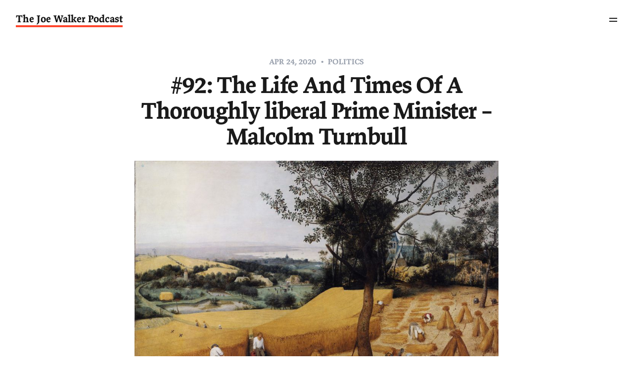

--- FILE ---
content_type: text/html; charset=utf-8
request_url: https://josephnoelwalker.com/86-the-life-and-times-of-a-thoroughly-liberal-prime-minister-malcolm-turnbull/
body_size: 13730
content:
<!DOCTYPE html>
<html lang="en">

<head>
    <meta charset="utf-8">
    <meta name="viewport" content="width=device-width, initial-scale=1">
    <title>#92: The Life And Times Of A Thoroughly liberal Prime Minister – Malcolm Turnbull</title>
    <link href="https://josephnoelwalker.com/assets/css/tailwind.min.css?v=1?v=75a34f5acb" rel="stylesheet">
    <link rel="stylesheet" href="https://josephnoelwalker.com/assets/built/screen.css?v=1?v=75a34f5acb">

    <link rel="icon" href="https://josephnoelwalker.com/content/images/size/w256h256/2021/11/jsp-favicon.png" type="image/png">
    <link rel="canonical" href="https://josephnoelwalker.com/86-the-life-and-times-of-a-thoroughly-liberal-prime-minister-malcolm-turnbull/">
    <meta name="referrer" content="no-referrer-when-downgrade">
    
    <meta property="og:site_name" content="The Joe Walker Podcast">
    <meta property="og:type" content="article">
    <meta property="og:title" content="#92: The Life And Times Of A Thoroughly liberal Prime Minister – Malcolm Turnbull">
    <meta property="og:description" content="Malcolm Turnbull was Australia’s 29th Prime Minister.


Show notes

Selected links

 * Follow Malcolm Turnbull: Website | Twitter
 * A Bigger Picture, by Malcolm Turnbull
 * Malcolm’s speech at the 2010 Deakin Lectures
 * Malcolm’s speech at the 2010 BZE Stationary Energy Plan launch
 * ‘Condolence on the Death of Robert Hughes’, 2012">
    <meta property="og:url" content="https://josephnoelwalker.com/86-the-life-and-times-of-a-thoroughly-liberal-prime-minister-malcolm-turnbull/">
    <meta property="og:image" content="https://josephnoelwalker.com/content/images/size/w1200/2021/11/pieter_bruegel_the_elder_-_the_harvesters_1565_119x162cm_met-scaled.jpeg">
    <meta property="article:published_time" content="2020-04-24T10:19:05.000Z">
    <meta property="article:modified_time" content="2023-01-03T23:45:43.000Z">
    <meta property="article:tag" content="Episodes">
    <meta property="article:tag" content="Politics">
    
    <meta name="twitter:card" content="summary_large_image">
    <meta name="twitter:title" content="#92: The Life And Times Of A Thoroughly liberal Prime Minister – Malcolm Turnbull">
    <meta name="twitter:description" content="Malcolm Turnbull was Australia’s 29th Prime Minister.


Show notes

Selected links

 * Follow Malcolm Turnbull: Website | Twitter
 * A Bigger Picture, by Malcolm Turnbull
 * Malcolm’s speech at the 2010 Deakin Lectures
 * Malcolm’s speech at the 2010 BZE Stationary Energy Plan launch
 * ‘Condolence on the Death of Robert Hughes’, 2012">
    <meta name="twitter:url" content="https://josephnoelwalker.com/86-the-life-and-times-of-a-thoroughly-liberal-prime-minister-malcolm-turnbull/">
    <meta name="twitter:image" content="https://josephnoelwalker.com/content/images/size/w1200/2021/11/pieter_bruegel_the_elder_-_the_harvesters_1565_119x162cm_met-scaled.jpeg">
    <meta name="twitter:label1" content="Written by">
    <meta name="twitter:data1" content="Joseph Walker">
    <meta name="twitter:label2" content="Filed under">
    <meta name="twitter:data2" content="Episodes, Politics">
    <meta name="twitter:site" content="@josephnwalker">
    <meta property="og:image:width" content="1200">
    <meta property="og:image:height" content="874">
    
    <script type="application/ld+json">
{
    "@context": "https://schema.org",
    "@type": "Article",
    "publisher": {
        "@type": "Organization",
        "name": "The Joe Walker Podcast",
        "url": "https://josephnoelwalker.com/",
        "logo": {
            "@type": "ImageObject",
            "url": "https://josephnoelwalker.com/content/images/2024/05/JW-3.png",
            "width": 60,
            "height": 60
        }
    },
    "author": {
        "@type": "Person",
        "name": "Joseph Walker",
        "image": {
            "@type": "ImageObject",
            "url": "//www.gravatar.com/avatar/e28dfc0937e1806dfbd1e221ec58bfaa?s=250&d=mm&r=x",
            "width": 250,
            "height": 250
        },
        "url": "https://josephnoelwalker.com/author/joseph-walker/",
        "sameAs": []
    },
    "headline": "#92: The Life And Times Of A Thoroughly liberal Prime Minister – Malcolm Turnbull",
    "url": "https://josephnoelwalker.com/86-the-life-and-times-of-a-thoroughly-liberal-prime-minister-malcolm-turnbull/",
    "datePublished": "2020-04-24T10:19:05.000Z",
    "dateModified": "2023-01-03T23:45:43.000Z",
    "image": {
        "@type": "ImageObject",
        "url": "https://josephnoelwalker.com/content/images/size/w1200/2021/11/pieter_bruegel_the_elder_-_the_harvesters_1565_119x162cm_met-scaled.jpeg",
        "width": 1200,
        "height": 874
    },
    "keywords": "Episodes, Politics",
    "description": "Malcolm Turnbull was Australia’s 29th Prime Minister.\n\n\nShow notes\n\nSelected links\n\n * Follow Malcolm Turnbull: Website | Twitter\n * A Bigger Picture, by Malcolm Turnbull\n * Malcolm’s speech at the 2010 Deakin Lectures\n * Malcolm’s speech at the 2010 BZE Stationary Energy Plan launch\n * ‘Condolence on the Death of Robert Hughes’, 2012 speech by Malcolm Turnbull\n * Malcolm’s 2015 speech challenging Tony Abbott’s leadership\n * The Fiery Chariot, by Lucille Iremonger\n * Reflections on the Revolutio",
    "mainEntityOfPage": "https://josephnoelwalker.com/86-the-life-and-times-of-a-thoroughly-liberal-prime-minister-malcolm-turnbull/"
}
    </script>

    <meta name="generator" content="Ghost 6.6">
    <link rel="alternate" type="application/rss+xml" title="The Joe Walker Podcast" href="https://josephnoelwalker.com/rss/">
    <script defer src="https://cdn.jsdelivr.net/ghost/portal@~2.56/umd/portal.min.js" data-i18n="true" data-ghost="https://josephnoelwalker.com/" data-key="8490179bce0a9d9363a3fb5094" data-api="https://jolly-swagman.ghost.io/ghost/api/content/" data-locale="en" crossorigin="anonymous"></script><style id="gh-members-styles">.gh-post-upgrade-cta-content,
.gh-post-upgrade-cta {
    display: flex;
    flex-direction: column;
    align-items: center;
    font-family: -apple-system, BlinkMacSystemFont, 'Segoe UI', Roboto, Oxygen, Ubuntu, Cantarell, 'Open Sans', 'Helvetica Neue', sans-serif;
    text-align: center;
    width: 100%;
    color: #ffffff;
    font-size: 16px;
}

.gh-post-upgrade-cta-content {
    border-radius: 8px;
    padding: 40px 4vw;
}

.gh-post-upgrade-cta h2 {
    color: #ffffff;
    font-size: 28px;
    letter-spacing: -0.2px;
    margin: 0;
    padding: 0;
}

.gh-post-upgrade-cta p {
    margin: 20px 0 0;
    padding: 0;
}

.gh-post-upgrade-cta small {
    font-size: 16px;
    letter-spacing: -0.2px;
}

.gh-post-upgrade-cta a {
    color: #ffffff;
    cursor: pointer;
    font-weight: 500;
    box-shadow: none;
    text-decoration: underline;
}

.gh-post-upgrade-cta a:hover {
    color: #ffffff;
    opacity: 0.8;
    box-shadow: none;
    text-decoration: underline;
}

.gh-post-upgrade-cta a.gh-btn {
    display: block;
    background: #ffffff;
    text-decoration: none;
    margin: 28px 0 0;
    padding: 8px 18px;
    border-radius: 4px;
    font-size: 16px;
    font-weight: 600;
}

.gh-post-upgrade-cta a.gh-btn:hover {
    opacity: 0.92;
}</style><script async src="https://js.stripe.com/v3/"></script>
    <script defer src="https://cdn.jsdelivr.net/ghost/sodo-search@~1.8/umd/sodo-search.min.js" data-key="8490179bce0a9d9363a3fb5094" data-styles="https://cdn.jsdelivr.net/ghost/sodo-search@~1.8/umd/main.css" data-sodo-search="https://jolly-swagman.ghost.io/" data-locale="en" crossorigin="anonymous"></script>
    
    <link href="https://josephnoelwalker.com/webmentions/receive/" rel="webmention">
    <script defer src="/public/cards.min.js?v=75a34f5acb"></script>
    <link rel="stylesheet" type="text/css" href="/public/cards.min.css?v=75a34f5acb">
    <script defer src="/public/member-attribution.min.js?v=75a34f5acb"></script>
    <script defer src="/public/ghost-stats.min.js?v=75a34f5acb" data-stringify-payload="false" data-datasource="analytics_events" data-storage="localStorage" data-host="https://josephnoelwalker.com/.ghost/analytics/api/v1/page_hit"  tb_site_uuid="8c715a52-7cca-45a9-bba6-dc01735d5ec9" tb_post_uuid="0fc64c36-2a3d-4c58-a1e1-bb753b1961b2" tb_post_type="post" tb_member_uuid="undefined" tb_member_status="undefined"></script><style>:root {--ghost-accent-color: #FF452C;}</style>
    <!-- Global site tag (gtag.js) - Google Analytics -->
<script async src="https://www.googletagmanager.com/gtag/js?id=UA-143852892-1"></script>
<script>
  window.dataLayer = window.dataLayer || [];
  function gtag(){dataLayer.push(arguments);}
  gtag('js', new Date());

  gtag('config', 'UA-143852892-1');
</script>
<script src="https://events.humanitix.com/scripts/widgets/popup.js" type="module"></script>

    
</head>
<body class="post-template tag-podcast tag-malcolm-turnbull tag-politics">
    <div class="site">
        <div class="text-center">

    <header id="site-header" class="site-header">
        <div class="px-4 lg:px-8">
            <div class="header-inner mx-auto text-left">
                <div class="header-brand">
                    <a class="logo" href="https://josephnoelwalker.com">
                        <span class="logo-text">The Joe Walker Podcast</span>
                    </a>

                    <div class="burger">
                        <div class="burger-bar"></div>
                        <div class="burger-bar"></div>
                    </div>
                </div>

                <nav class="header-nav">
                                <a class="menu-item menu-item-home" href="https://josephnoelwalker.com/">Home</a>
        <a class="menu-item menu-item-episodes" href="https://josephnoelwalker.com/podcast/">Episodes</a>
        <a class="menu-item menu-item-writing" href="https://josephnoelwalker.com/writing/">Writing</a>
        <a class="menu-item menu-item-newsletter" href="https://josephnoelwalker.com/newsletter/">Newsletter</a>
        <a class="menu-item menu-item-about" href="https://josephnoelwalker.com/about/">About</a>
        <a class="menu-item menu-item-contact" href="https://josephnoelwalker.com/contact/">Contact</a>
<button class="gh-search" data-ghost-search>
    <svg xmlns="http://www.w3.org/2000/svg" width="24" height="24" viewBox="0 0 24 24" fill="none" stroke="currentColor" stroke-width="2.5" stroke-linecap="round" stroke-linejoin="round">
        <circle cx="10" cy="10" r="7"></circle> <!-- Increased radius from 6 to 7 -->
        <line x1="21" y1="21" x2="16.5" y2="16.5"></line> <!-- Adjusted the line to match the circle -->
    </svg>
</button>


                </nav>

                <div class="header-actions">
                    <div class="social">

                            <a class="social-item social-item-twitter"
                                href="https://x.com/josephnwalker" target="_blank"
                                rel="noopener noreferrer" aria-label="Twitter">
                                <svg class="icon" viewBox="0 0 24 24" xmlns="http://www.w3.org/2000/svg"><path d="M23.954 4.569c-.885.389-1.83.654-2.825.775 1.014-.611 1.794-1.574 2.163-2.723-.951.555-2.005.959-3.127 1.184-.896-.959-2.173-1.559-3.591-1.559-2.717 0-4.92 2.203-4.92 4.917 0 .39.045.765.127 1.124C7.691 8.094 4.066 6.13 1.64 3.161c-.427.722-.666 1.561-.666 2.475 0 1.71.87 3.213 2.188 4.096-.807-.026-1.566-.248-2.228-.616v.061c0 2.385 1.693 4.374 3.946 4.827-.413.111-.849.171-1.296.171-.314 0-.615-.03-.916-.086.631 1.953 2.445 3.377 4.604 3.417-1.68 1.319-3.809 2.105-6.102 2.105-.39 0-.779-.023-1.17-.067 2.189 1.394 4.768 2.209 7.557 2.209 9.054 0 13.999-7.496 13.999-13.986 0-.209 0-.42-.015-.63.961-.689 1.8-1.56 2.46-2.548l-.047-.02z"/></svg> <span style="font-family: arial; font-weight: bold; margin-right: -4px; font-size: 15px; display: inline-block;">@</span><span>josephnwalker</span>
                            </a>
                    </div>

                        <button class="button-text menu-item members-login" data-portal="signin">Login</button>
                </div>
            </div>
        </div>
    </header>
</div>

        <div class="site-content">
            
<div class="content-area">
    <main class="site-main">
            
<article class="single post tag-podcast tag-malcolm-turnbull tag-politics">
    <header class="single-header px-4 mx-auto max-w-3xl">
            <div class="single-meta text-base">
                <span class="single-meta-item single-meta-date">
                    <time datetime="2020-04-24" class="text-gray-400">
                        Apr 24, 2020
                    </time>
                </span>


                <span class="single-meta-item"></span>
                <span class="tags"><a href="/topic/podcast/">Episodes</a> <span class='single-meta-item'></span> <a href="/topic/politics/">Politics</a></span>

            </div>

        <h1 id="post-title" class="single-title">#92: The Life And Times Of A Thoroughly liberal Prime Minister – Malcolm Turnbull</h1>

        <div class="reading-time text-gray-400 mt-1 text-base">
            1 min read
        </div>

                <figure class="single-media  kg-width-wide">
                    <img srcset="/content/images/size/w400/2021/11/pieter_bruegel_the_elder_-_the_harvesters_1565_119x162cm_met-scaled.jpeg 400w,
/content/images/size/w750/2021/11/pieter_bruegel_the_elder_-_the_harvesters_1565_119x162cm_met-scaled.jpeg 750w,
/content/images/size/w960/2021/11/pieter_bruegel_the_elder_-_the_harvesters_1565_119x162cm_met-scaled.jpeg 960w,
/content/images/size/w1140/2021/11/pieter_bruegel_the_elder_-_the_harvesters_1565_119x162cm_met-scaled.jpeg 1140w" sizes="(min-width: 1023px) 920px, calc(90vw)" src="/content/images/size/w960/2021/11/pieter_bruegel_the_elder_-_the_harvesters_1565_119x162cm_met-scaled.jpeg" alt="#92: The Life And Times Of A Thoroughly liberal Prime Minister – Malcolm Turnbull">
                </figure>
    </header>

    <div id="single-content" class="relative single-content px-4 mx-auto max-w-3xl u-text-format">

        <div class="guest-portraits">
                    <a href='/podcast/?guest=malcolm-turnbull' class="pill--guest block">
                    <img src="https://josephnoelwalker.com/content/images/2021/11/Turnbull_card.png" alt="" id="guest-portrait" class="guest-portrait">
                    </a>
        </div>

        <!--kg-card-begin: html--><audio class='jsp-player' controls><source src='https://omny.fm/shows/the-jolly-swagman-podcast/92-the-life-and-times-of-a-thoroughly-liberal-prim.mp3' type='audio/mp3' /></audio><p>Malcolm Turnbull was Australia&#8217;s 29th Prime Minister.</p><div id='block-ebcb4b4d264ae8899f8d' class='sqs-block html-block sqs-block-html' data-block-type='2'><h3>Show notes</h3><p><b><i>Selected links</i></b></p><ul><li>Follow Malcolm Turnbull: <a href='https://www.malcolmturnbull.com.au/' target='_blank' rel='noopener noreferrer'>Website</a> | <a href='https://twitter.com/TurnbullMalcolm?ref_src=twsrc%5Egoogle%7Ctwcamp%5Eserp%7Ctwgr%5Eauthor' target='_blank' rel='noopener noreferrer'>Twitter</a></li><li><a href='https://www.malcolmturnbullbook.com/' target='_blank' rel='noopener noreferrer'><i>A Bigger Picture</i></a>, by Malcolm Turnbull</li><li>Malcolm&#8217;s <a href='https://www.youtube.com/watch?v=Rtq2fXAEUTA' target='_blank' rel='noopener noreferrer'>speech</a> at the 2010 Deakin Lectures</li><li>Malcolm&#8217;s <a href='https://www.youtube.com/watch?v=68tJXvn7cjk' target='_blank' rel='noopener noreferrer'>speech</a> at the 2010 BZE Stationary Energy Plan launch</li><li>&#8216;Condolence on the Death of Robert Hughes&#8217;, 2012 <a href='https://www.youtube.com/watch?v=qlz2KuTr96w' target='_blank' rel='noopener noreferrer'>speech</a> by Malcolm Turnbull</li><li>Malcolm&#8217;s 2015 <a href='https://www.youtube.com/watch?v=spcILZnxavQ&amp;t=238s' target='_blank' rel='noopener noreferrer'>speech</a> challenging Tony Abbott&#8217;s leadership</li><li><i>The Fiery Chariot</i>, by Lucille Iremonger</li><li><a href='https://www.amazon.com.au/Reflections-Revolution-France-Edmund-Burke/dp/0140432043' target='_blank' rel='noopener noreferrer'><i>Reflections on the Revolution in France</i></a>, by Edmund Burke</li><li><i>The Case for Conservatism</i>, by Quintin Hogg</li><li><a href='https://www.amazon.com/Reluctant-Republic-Malcolm-Turnbull-ebook/dp/B084JRHMNB/ref=tmm_kin_swatch_0?_encoding=UTF8&amp;qid=&amp;sr=' target='_blank' rel='noopener noreferrer'><i>The Reluctant Republic</i></a>, by Malcolm Turnbull</li><li><a href='https://www.hardiegrant.com/au/publishing/bookfinder/book/fighting-for-the-republic-by-malcolm-turnbull/9781864981070' target='_blank' rel='noopener noreferrer'><i>Fighting For the Republic</i></a>, by Malcolm Turnbull</li><li><a href='https://www.irwinlaw.com/titles/constitutional-advancement-frozen-continent' target='_blank' rel='noopener noreferrer'><i>Constitutional Advancement in a Frozen Continent: Essays in honour of George Winterton</i></a></li><li>&#8216;An Alternative Republic Proposal&#8217;, Anne Twomey&#8217;s 2015 <a href='http://sites.thomsonreuters.com.au/journals/2015/10/27/australian-law-journal-update-september-2015/' target='_blank' rel='noopener noreferrer'>article</a> in the <i>ALJ</i></li><li><a href='https://www.amazon.com.au/Skin-Game-Hidden-Asymmetries-Daily/dp/042528462X' target='_blank' rel='noopener noreferrer'><i>Skin in the Game</i></a>, by Nassim Taleb</li><li><a href='https://www.amazon.com.au/Antifragile-Things-That-Gain-Disorder/dp/0812979680' target='_blank' rel='noopener noreferrer'><i>Antifragile</i></a>, by Nassim Taleb</li></ul><p><b><i>Topics discussed </i></b></p><ul><li>Which of Malcolm&#8217;s speeches is he most proud of? 9:52</li><li>Malcolm&#8217;s childhood. 12:51</li><li>Burkean Conservatism. 20:20</li><li>How do governments know when they&#8217;re reforming too quickly or too slowly? 26:11</li><li>Resolving the core tension in the Australian Republican Movement. 42:59</li><li>Same-sex marriage. 48:48</li><li>The Minority Rule. 52:19</li><li>Is the Liberal Party philosophically tenable? 59:35</li><li>How does Malcolm assess prospective tech investments? 1:04:24</li><li>Malcolm&#8217;s intellectual shift on China. 1:07:19</li><li>Malcolm&#8217;s struggle with depression and suicidal thoughts. 1:11:42</li><li>Antifragility. 1:15:48</li></ul></div><!--kg-card-end: html-->
    </div>

        <footer class="single-footer px-4 mx-auto max-w-3xl">
            <div class="w-full">
                <div>
                    <div class="mt-12 p-4 bg-gray-50 rounded-3xl sm:p-10 sm:pt-8 text-left">
    <form class="form-newsletter" data-members-form>
        <div class="default">
            <div class="w-full">
                      
<!--kg-card-begin: html-->
<h2 class="text-3xl mb-0 font-extrabold tracking-tight">
  Learn with me
</h2>
<p class="mt-1 mb-0 max-w-3xl text-lg">
Join my newsletter and eavesdrop on my current thinking. Every weekend, I send an email with links to articles, books, videos, poems, random curiosities I’ve discovered. I also send an email whenever I publish a new podcast episode or piece of writing.
</p>
<!--kg-card-end: html-->

            </div>

            <div class="w-full">
                <div class="mt-6 sm:flex">
                  <label for="email-address" class="sr-only">Email address</label>
                  <input id="email-address" name="email" type="email" autocomplete="email" required class="w-full px-5 py-3 placeholder-gray-500 ring-red-500 focus:ring-red-500 border-2 focus:border-red-500 border-white rounded-md" placeholder="Enter your email" data-members-email>
                  <div class="mt-3 rounded-md shadow sm:mt-0 sm:ml-3 sm:flex-shrink-0">
                    <button type="submit" class="w-full flex items-center justify-center px-5 py-3 border border-transparent text-lg font-bold rounded-md text-white bg-primary focus:outline-none focus:ring-2 focus:ring-offset-2 focus:ring-red-500" style="height: 100%">
                      Subscribe
                    </button>
                  </div>
                </div>
            </div>
        </div>

        <div class="form--thank-you">
            <div class="w-full">
                          
<!--kg-card-begin: html-->
<h2 class="text-3xl font-extrabold tracking-tight">
Check your email to confirm your subscription
</h2>
<p class="mt-4 max-w-3xl text-xl">
Great to have you on board. I've sent you an email—please click the link within 24 hours to confirm your subscription.
</p>

<!--kg-card-end: html-->

            </div>
        </div>

        <div class="form--error">
            <div class="w-full">

              <h2 class="text-3xl font-extrabold tracking-tight">
                Sorry, something went wrong.
              </h2>
              <p class="mt-4 max-w-3xl text-lg">
                Please check your internet connection and try again. If you're stil having trouble, <a href="/contact/">send me an email</a>.
              </p>
            </div>
        </div>

        <div class="form--loading">
            <div class="w-full text-center">
                <div class="loading-spinner"><div></div><div></div><div></div><div></div></div>
            </div>
        </div>
    </form>
</div>                </div>
            </div>
        </footer>
</article>                <section class="next-previous-wrapper relative z-50 bg-white border-t-2 mt-12 pt-12 pb-0 sm:pt-12 sm:pb-0 sm:mt-16">
    <div class="container container-wide">
        <div class="grid sm:grid-cols-2">
            <div>
                <h4 class="uppercase mb-2 text-brand-color">&larr; Previous</h4>
                <a href="/85-how-to-put-the-economy-into-a-coma-chris-edmond-steve-hamilton/" class="text-2xl block bg-gray-100 p-5 pt-3 mr-5 rounded-xl"><small class="text-sm uppercase font-bold text-gray-400 mt-0">Apr 02, 2020</small><br><span class="tracking-tight font-bold">#91: How To Put The Economy Into A Coma – Chris Edmond &amp; Steve Hamilton</span></a>
            </div>

            <div class="mt-6 sm:mt-0">
                <h4 class="uppercase mb-2 text-brand-color">Next &rarr;</h4>
                <a href="/87-the-doyen-of-economics-podcasting-on-death-lockdown-and-the-art-of-socratic-dialogue-russ-roberts/" class="text-2xl block bg-gray-100 p-5 pt-3 mr-5 rounded-xl"><small class="text-base uppercase font-bold text-gray-400 mt-0 ">Jul 22, 2020</small><br><span class="tracking-tight font-bold">#93: The Doyen Of Economics Podcasting On Death, Lockdown, And The Art Of Socratic Dialogue – Russ Roberts</span></a>
            </div>
        </div>
    </div>
</section>
            <section class="related-wrapper mt-12 pt-12 border-t-2">
    <div class="text-center">
        <h2 class="text-3xl mb-9">Related episodes</h2>
    </div>
    <div id="wrap-related-episodes" class="flex flex-wrap max-w-6xl mx-auto">

        <script>
            /*
            // Get posts from Ghost database and put them into JSON array.
            var posts = [];
                    posts.push({
                        title: 'Australia&#x27;s last great act of economic courage — Peter Costello',
                        url: '/peter-costello/',
                        id: '68fa30532cadeb000101d104',
                        tags: '<a href="/topic/podcast/">Episodes</a>, <a href="/topic/politics/">Politics</a>, <a href="/topic/economics/">Economics</a>'
                    });
                    posts.push({
                        title: 'The Discovery of The Bacterium Behind 5% of All Cancers — Barry Marshall',
                        url: '/barry-marshall/',
                        id: '688f5166a5b90700012c4c4b',
                        tags: '<a href="/topic/podcast/">Episodes</a>, <a href="/topic/science/">Science</a>, <a href="/topic/medicine-public-health/">Medicine &amp; public health</a>'
                    });
                    posts.push({
                        title: 'Australia’s ‘Great Stagnation’: Everything You Need to Know About The Productivity Crisis — Greg Kaplan &amp; Michael Brennan',
                        url: '/australias-productivity-stagnation-greg-kaplan-michael-brennan/',
                        id: '689d590ba7a94800015b578a',
                        tags: '<a href="/topic/podcast/">Episodes</a>, <a href="/topic/economics/">Economics</a>, <a href="/topic/politics/">Politics</a>, <a href="/topic/technology/">Technology</a>'
                    });
                    posts.push({
                        title: 'Francis Fukuyama — AGI and the Recommencement of History',
                        url: '/francis-fukuyama-agi-and-the-recommencement-of-history/',
                        id: '688b44d531865f0001b7efc2',
                        tags: '<a href="/topic/podcast/">Episodes</a>, <a href="/topic/history/">History</a>, <a href="/topic/technology/">Technology</a>, <a href="/topic/politics/">Politics</a>'
                    });
                    posts.push({
                        title: 'Laura Deming — On Pausing Biological Time &amp; Preserving the Continuous Self',
                        url: '/laura-deming/',
                        id: '682b5d477a6d0f0001f14ce8',
                        tags: '<a href="/topic/podcast/">Episodes</a>, <a href="/topic/science/">Science</a>, <a href="/topic/technology/">Technology</a>, <a href="/topic/philosophy/">Philosophy</a>'
                    });
                    posts.push({
                        title: 'Eight Things I Learned From My Aussie Policy Series',
                        url: '/biggest-things-i-learned-aus-policy-series/',
                        id: '681f03b83266bd0001fd2353',
                        tags: '<a href="/topic/podcast/">Episodes</a>, <a href="/topic/australian-policy-series/">Australian policy series</a>, <a href="/topic/joe-walker/">Joe Walker</a>'
                    });
                    posts.push({
                        title: 'Ken Henry — What Killed the Reform Era? [Aus. Policy Series]',
                        url: '/ken-henry-aus-policy-series/',
                        id: '6811f4bab39638000122a7e2',
                        tags: '<a href="/topic/podcast/">Episodes</a>, <a href="/topic/australian-policy-series/">Australian policy series</a>, <a href="/topic/economics/">Economics</a>'
                    });
                    posts.push({
                        title: 'Sam Roggeveen — Why the US Won&#x27;t Fight China for Dominance (and What it Means for Australia) [Aus. Policy Series]',
                        url: '/sam-roggeveen-aus-policy-series/',
                        id: '67e5ecb8d90aa40001fc07ac',
                        tags: '<a href="/topic/podcast/">Episodes</a>, <a href="/topic/australian-policy-series/">Australian policy series</a>, <a href="/topic/international-relations/">International relations</a>'
                    });
                    posts.push({
                        title: 'Peter Tulip — What Will It Actually Take to Solve the Housing Crisis? [Aus. Policy Series]',
                        url: '/australian-policy-series-the-housing-crisis/',
                        id: '67b13fd12c019f000168ee1c',
                        tags: '<a href="/topic/podcast/">Episodes</a>, <a href="/topic/australian-policy-series/">Australian policy series</a>, <a href="/topic/economics/">Economics</a>'
                    });
                    posts.push({
                        title: 'Judith Brett — How a Benthamite Political Culture Shaped Australia&#x27;s Electoral System [Aus. Policy Series]',
                        url: '/aus-policy-series-voting-and-political-culture/',
                        id: '67cfa1630eb9f10001eccd20',
                        tags: '<a href="/topic/podcast/">Episodes</a>, <a href="/topic/australian-policy-series/">Australian policy series</a>, <a href="/topic/politics/">Politics</a>'
                    });
                    posts.push({
                        title: '#127: Progress And Planet – Malcolm Turnbull',
                        url: '/malcolm-turnbull/',
                        id: '619fde4920b759003b1cde24',
                        tags: '<a href="/topic/podcast/">Episodes</a>, <a href="/topic/global-warming/">Global warming</a>, <a href="/topic/economics/">Economics</a>, <a href="/topic/politics/">Politics</a>'
                    });
                    posts.push({
                        title: '#92: The Life And Times Of A Thoroughly liberal Prime Minister – Malcolm Turnbull',
                        url: '/86-the-life-and-times-of-a-thoroughly-liberal-prime-minister-malcolm-turnbull/',
                        id: '619fde4920b759003b1cddfe',
                        tags: '<a href="/topic/podcast/">Episodes</a>, <a href="/topic/politics/">Politics</a>'
                    });
                    posts.push({
                        title: 'Australia&#x27;s last great act of economic courage — Peter Costello',
                        url: '/peter-costello/',
                        id: '68fa30532cadeb000101d104',
                        tags: '<a href="/topic/podcast/">Episodes</a>, <a href="/topic/politics/">Politics</a>, <a href="/topic/economics/">Economics</a>'
                    });
                    posts.push({
                        title: 'Australia’s ‘Great Stagnation’: Everything You Need to Know About The Productivity Crisis — Greg Kaplan &amp; Michael Brennan',
                        url: '/australias-productivity-stagnation-greg-kaplan-michael-brennan/',
                        id: '689d590ba7a94800015b578a',
                        tags: '<a href="/topic/podcast/">Episodes</a>, <a href="/topic/economics/">Economics</a>, <a href="/topic/politics/">Politics</a>, <a href="/topic/technology/">Technology</a>'
                    });
                    posts.push({
                        title: 'Francis Fukuyama — AGI and the Recommencement of History',
                        url: '/francis-fukuyama-agi-and-the-recommencement-of-history/',
                        id: '688b44d531865f0001b7efc2',
                        tags: '<a href="/topic/podcast/">Episodes</a>, <a href="/topic/history/">History</a>, <a href="/topic/technology/">Technology</a>, <a href="/topic/politics/">Politics</a>'
                    });
                    posts.push({
                        title: 'Judith Brett — How a Benthamite Political Culture Shaped Australia&#x27;s Electoral System [Aus. Policy Series]',
                        url: '/aus-policy-series-voting-and-political-culture/',
                        id: '67cfa1630eb9f10001eccd20',
                        tags: '<a href="/topic/podcast/">Episodes</a>, <a href="/topic/australian-policy-series/">Australian policy series</a>, <a href="/topic/politics/">Politics</a>'
                    });
                    posts.push({
                        title: 'Peter Turchin — Why Societies Fall Apart (And Why the US May Be Next) (#149)',
                        url: '/149-peter-turchin/',
                        id: '64ee8cc166835b0001d60815',
                        tags: '<a href="/topic/podcast/">Episodes</a>, <a href="/topic/history/">History</a>, <a href="/topic/politics/">Politics</a>, <a href="/topic/epistemology/">Epistemology</a>'
                    });
                    posts.push({
                        title: 'Ken Henry — An Economic Odyssey (#145)',
                        url: '/145-ken-henry/',
                        id: '6458cb09ce6f1c0001617375',
                        tags: '<a href="/topic/podcast/">Episodes</a>, <a href="/topic/economics/">Economics</a>, <a href="/topic/politics/">Politics</a>, <a href="/topic/monetary-policy/">Monetary policy</a>'
                    });
                    posts.push({
                        title: 'The Lessons Of Afghanistan — William Dalrymple (#138)',
                        url: '/138-afghanistan/',
                        id: '619fde4920b759003b1cdd83',
                        tags: '<a href="/topic/podcast/">Episodes</a>, <a href="/topic/history/">History</a>, <a href="/topic/politics/">Politics</a>, <a href="/topic/international-relations/">International relations</a>'
                    });
                    posts.push({
                        title: 'The Race That Stopped The Nation — Richard Holden &amp; Steven Hamilton (#137)',
                        url: '/holden-hamilton/',
                        id: '619fde4920b759003b1cdd85',
                        tags: '<a href="/topic/podcast/">Episodes</a>, <a href="/topic/politics/">Politics</a>, <a href="/topic/economics/">Economics</a>, <a href="/topic/medicine-public-health/">Medicine &amp; public health</a>'
                    });
                    posts.push({
                        title: '#135: The Tyranny Of Merit — Michael Sandel',
                        url: '/michael-sandel/',
                        id: '619fde4920b759003b1cde2d',
                        tags: '<a href="/topic/podcast/">Episodes</a>, <a href="/topic/philosophy/">Philosophy</a>, <a href="/topic/culture-sociology/">Culture &amp; sociology</a>, <a href="/topic/politics/">Politics</a>'
                    });
                    posts.push({
                        title: '#132: Policy In An Age Of Politics – John Hewson',
                        url: '/john-hewson/',
                        id: '619fde4920b759003b1cde29',
                        tags: '<a href="/topic/podcast/">Episodes</a>, <a href="/topic/politics/">Politics</a>, <a href="/topic/economics/">Economics</a>'
                    });

            const uniquePosts = posts.filter((post, index) => {
              const _post = JSON.stringify(post);
              return index === posts.findIndex(obj => {
                return JSON.stringify(obj) === _post;
              });
            });

            console.log(uniquePosts);

            */
        </script>

                <div class="w-full lg:w-1/2 px-4 my-2 flex-none related-episodes related-episodes-tag--podcast related-episodes-count--124 order-2">
                    <div class="bg-gray-100 rounded-3xl h-full px-5 py-5">
                            <h3 class="mb-2 text-xl"><a href="/podcast/?topic=podcast" data-tag-slug="podcast">Episodes</a></h3>
                        <ul>
                            <li data-related-href="/peter-costello/"><a href="/peter-costello/">Australia&#x27;s last great act of economic courage — Peter Costello</a></li>
                            <li data-related-href="/barry-marshall/"><a href="/barry-marshall/">The Discovery of The Bacterium Behind 5% of All Cancers — Barry Marshall</a></li>
                            <li data-related-href="/australias-productivity-stagnation-greg-kaplan-michael-brennan/"><a href="/australias-productivity-stagnation-greg-kaplan-michael-brennan/">Australia’s ‘Great Stagnation’: Everything You Need to Know About The Productivity Crisis — Greg Kaplan &amp; Michael Brennan</a></li>
                            <li data-related-href="/francis-fukuyama-agi-and-the-recommencement-of-history/"><a href="/francis-fukuyama-agi-and-the-recommencement-of-history/">Francis Fukuyama — AGI and the Recommencement of History</a></li>
                            <li data-related-href="/laura-deming/"><a href="/laura-deming/">Laura Deming — On Pausing Biological Time &amp; Preserving the Continuous Self</a></li>
                            <li data-related-href="/biggest-things-i-learned-aus-policy-series/"><a href="/biggest-things-i-learned-aus-policy-series/">Eight Things I Learned From My Aussie Policy Series</a></li>
                        </ul>
                        <p class="mt-3 mb-0">
                            <a href="/podcast/?topic=podcast" data-tag-slug="podcast" class="button-related-show-all button button-sm">See all 124 episodes &rarr;</a></p>
                    </div>
                </div>
                <div class="w-full lg:w-1/2 px-4 my-2 flex-none related-episodes related-episodes-tag--malcolm-turnbull related-episodes-count--2 order-2">
                    <div class="bg-gray-100 rounded-3xl h-full px-5 py-5">
                            <h3 class="mb-2 text-xl"><a href="/podcast/?topic=malcolm-turnbull" data-tag-slug="malcolm-turnbull">#Malcolm Turnbull</a></h3>
                        <ul>
                            <li data-related-href="/malcolm-turnbull/"><a href="/malcolm-turnbull/">#127: Progress And Planet – Malcolm Turnbull</a></li>
                            <li data-related-href="/86-the-life-and-times-of-a-thoroughly-liberal-prime-minister-malcolm-turnbull/"><a href="/86-the-life-and-times-of-a-thoroughly-liberal-prime-minister-malcolm-turnbull/">#92: The Life And Times Of A Thoroughly liberal Prime Minister – Malcolm Turnbull</a></li>
                        </ul>
                        <p class="mt-3 mb-0">
                            <a href="/podcast/?topic=malcolm-turnbull" data-tag-slug="malcolm-turnbull" class="button-related-show-all button button-sm">See all 2 episodes &rarr;</a></p>
                    </div>
                </div>
                <div class="w-full lg:w-1/2 px-4 my-2 flex-none related-episodes related-episodes-tag--politics related-episodes-count--29 order-2">
                    <div class="bg-gray-100 rounded-3xl h-full px-5 py-5">
                            <h3 class="mb-2 text-xl"><a href="/podcast/?topic=politics" data-tag-slug="politics">Politics</a></h3>
                        <ul>
                            <li data-related-href="/peter-costello/"><a href="/peter-costello/">Australia&#x27;s last great act of economic courage — Peter Costello</a></li>
                            <li data-related-href="/australias-productivity-stagnation-greg-kaplan-michael-brennan/"><a href="/australias-productivity-stagnation-greg-kaplan-michael-brennan/">Australia’s ‘Great Stagnation’: Everything You Need to Know About The Productivity Crisis — Greg Kaplan &amp; Michael Brennan</a></li>
                            <li data-related-href="/francis-fukuyama-agi-and-the-recommencement-of-history/"><a href="/francis-fukuyama-agi-and-the-recommencement-of-history/">Francis Fukuyama — AGI and the Recommencement of History</a></li>
                            <li data-related-href="/aus-policy-series-voting-and-political-culture/"><a href="/aus-policy-series-voting-and-political-culture/">Judith Brett — How a Benthamite Political Culture Shaped Australia&#x27;s Electoral System [Aus. Policy Series]</a></li>
                            <li data-related-href="/149-peter-turchin/"><a href="/149-peter-turchin/">Peter Turchin — Why Societies Fall Apart (And Why the US May Be Next) (#149)</a></li>
                            <li data-related-href="/145-ken-henry/"><a href="/145-ken-henry/">Ken Henry — An Economic Odyssey (#145)</a></li>
                        </ul>
                        <p class="mt-3 mb-0">
                            <a href="/podcast/?topic=politics" data-tag-slug="politics" class="button-related-show-all button button-sm">See all 29 episodes &rarr;</a></p>
                    </div>
                </div>


    </div>
</section>

<style>
/* Hide current episode. Yes, it's crazy I have to do it this way. */
li[data-related-href="/86-the-life-and-times-of-a-thoroughly-liberal-prime-minister-malcolm-turnbull/"] {
  display:  none;
}
</style>    </main>
</div>


        </div>

        <footer id="footer" class="birds relative z-50 mt-16">
  <div class="max-w-7xl mx-auto pt-3 pb-9 px-4 overflow-hidden sm:px-6 lg:px-8">
    <div class="mt-8 text-center sans-serif">
                  <p>Enjoyed an episode? Thoughts to share? <a href="https://josephnoelwalker.com/contact/" rel="noreferrer">Write me an email</a>.</p>
      <p class="text-sm sans-serif">&copy; 2025 Joseph Walker.</p>
    </div>
  </div>
</footer>    </div>

    <script>
        if (document.body.classList.contains('with-full-cover') && (/Android|webOS|iPhone|iPad|iPod|BlackBerry/i.test(navigator.platform))) {
            document.getElementsByClassName('cover')[0].style.height = window.innerHeight + 'px';
        }
    </script>
    
    <script src="https://code.jquery.com/jquery-3.7.1.min.js"></script>
    <script src="https://josephnoelwalker.com/assets/built/main.min.js?v=75a34f5acb"></script>

    <script>

        ;(function($){
        var e = {
            nextAll: function(s) {
                var $els = $(), $el = this.next()
                while( $el.length ) {
                    if(typeof s === 'undefined' || $el.is(s)) $els = $els.add($el)
                    $el = $el.next()
                }
                return $els
            },
            prevAll: function(s) {
                var $els = $(), $el = this.prev()
                while( $el.length ) {
                    if(typeof s === 'undefined' || $el.is(s)) $els = $els.add($el)
                    $el = $el.prev()
                }
                return $els
            }
        }

        $.extend( $.fn, e )
        })(jQuery);

      var options = {

        controls: [
          'play-large', // The large play button in the center
          'rewind', // Rewind by the seek time (default 10 seconds)
          'play', // Play/pause playback
          'fast-forward', // Fast forward by the seek time (default 10 seconds)
          'progress', // The progress bar and scrubber for playback and buffering
          'current-time', // The current time of playback
          'duration', // The full duration of the media
          'captions', // Toggle captions
          'download',
          'settings', // Settings menu
          'pip', // Picture-in-picture (currently Safari only)
          'airplay', // Airplay (currently Safari only)
        ],

        speed: {
          options: [0.8, 1, 1.1, 1.25, 1.5, 1.75, 2, 2.25, 2.5]
        },
        seekTime: 30
      };

      //
      // Convert timestamp to seconds.
      //
      // @param {string} timestamp - A string of the form `mm:ss` or
      //    `hh:mm:ss` (or `m:s` or `m:ss` or `mm:s`).
      //
      function timestampToSeconds(timestamp) {
        // Split timestamp into parts
        var timestampParts = timestamp.split(':');

        if(timestampParts.length === 3) {
            var hours = parseInt(timestampParts[0]);
            var minutes = parseInt(timestampParts[1]);
            var seconds = parseInt(timestampParts[2]);
        }
        else if(timestampParts.length === 2) {
            var hours = 0;
            var minutes = parseInt(timestampParts[0]);
            var seconds = parseInt(timestampParts[1]);
        }
        else {
            console.error('Unrecognised timestamp format. String was: ' +timestamp);
        }

        var seconds = (hours * 60 * 60) + (minutes * 60) + seconds;

        return seconds;
      }

      //
      // Seek the podcast player to a specified timestamp.
      //

      function seekToTime(timestamp) {
        var startTime = timestampToSeconds(timestamp);

        players[0].currentTime = parseInt(startTime);
        // This won't work first time page loads, for most browsers, due to the
        // user interaction requirement for playing audio.
        players[0].play();

        history.replaceState(null, '', window.location.pathname + '?t=' + timestamp);

        gtag('event', 'Seek to time', {
          'event_category': 'Podcast player',
          'event_label': startTime
        });

        return false;
      }

      //
      // Detect timestamp strings in <article> text and add seek to
      // position links.
      //

      // @TODO
      // 1. Make this more efficient
      // 2. Make this run only on podcast episode pages
      // 3. Probably some other stuff...

      const article = document.getElementsByTagName('article')[0];
      const searchRegExp = /\[(\d*:*\d+:\d\d)\]/g;
      const replaceWith = '<a href="?t=$1" class="episode-timestamp" onclick="return seekToTime(\'$1\');">[$1]</a>';
      const result = article.innerHTML.replace(searchRegExp, replaceWith);

      article.innerHTML = result;

      //
      // Headings: add anchor links and :hover affordance.
      //

      $(document).ready(function() {
        $('article h2, article h3').each(function() {
            var title = $(this).html();
            var id = $(this).attr('id');
            if(id) {
                $(this).html('<a href="#' + id + '" class="heading-link">' + title + ' <svg xmlns="http://www.w3.org/2000/svg" width="24" height="24" viewBox="0 0 24 24" fill="none" stroke="currentColor" stroke-width="2" stroke-linecap="round" stroke-linejoin="round" class="feather feather-link"><path d="M10 13a5 5 0 0 0 7.54.54l3-3a5 5 0 0 0-7.07-7.07l-1.72 1.71"></path><path d="M14 11a5 5 0 0 0-7.54-.54l-3 3a5 5 0 0 0 7.07 7.07l1.71-1.71"></path></svg></a>');
            }
        });

        $('h2, h3').on('mouseover', function(e) {
          $(this).addClass('hover');
        });
        $('h2, h3').on('mouseout', function(e) {
          $(this).removeClass('hover');
        });
      });

      //
      // Get URL params for use later
      //
      var urlParams = new URLSearchParams(window.location.search);

      //
      // Initialise podcast embed players.
      //

      const players = Plyr.setup(".jsp-player", options);

      //
      // Look for a timestamp in the address bar. If there is one, seek
      // the podcast player to that time.
      //
      // @TODO -- probably only do this on podcast episode pages
      if(players) {
        const timestamp = urlParams.get('t');

        if(timestamp) {
          players[0].on('loadeddata', event => {
            players[0].currentTime = timestampToSeconds(timestamp);
          });
        }

        players[0].on('loadstart', event => {
          $('body').addClass('plyr-loading');
          $('.plyr').append('<div class="loading-spinner"><div></div><div></div><div></div><div></div></div>');
        });

        players[0].on('loadeddata', event => {
          $('body').removeClass('plyr-loading');
          $('body').addClass('plyr-loaded');
        });

        players[0].on('playing', event => {
          gtag('event', 'Clicked play', {
            'event_category': 'Podcast player',
            'event_label': players[0].currentTime
          });
        });

        players[0].on('pause', event => {
          gtag('event', 'Clicked pause', {
            'event_category': 'Podcast player',
            'event_label': players[0].currentTime
          });
        });

        $source = $('.plyr').find('source');

        $source.on('error', (event) => {
          $('body').addClass('plyr-error');
          $('.plyr').append('<div class="error pt-10 pb-10">Unable to load episode. Maybe the URL is invalid, or the server is offline.</div>');

          gtag('event', 'Unable to load podcast episode', {
            'event_category': 'Error',
            'event_label': window.location.pathname + ' ' + event.target.src
          });
        });

        //
        // Make player stick to bottom of screen when scrolling
        //
        const $plyr = $('.plyr');
        var plyrOffset = $plyr.offset().top;

        $(window).on('resize', function() {
            plyrOffset = $plyr.offset().top;
        });

        window.onscroll = () => {
            if($(window).scrollTop() - 120 > plyrOffset) {
                $('body').addClass('plyr-fixed');
            }
            else {
                $('body').removeClass('plyr-fixed');
                plyrOffset = $plyr.offset().top;
            }
        }

        //
        // Rearrange the DOM to get a nice podcast player layout.
        //

        const $plyrGrid = `
            <div id="plyr_grid" class="md:flex">
                <div id="wrap__plyr__image" class="text-center pt-6 md:pt-0 md:text-left md:flex-none">
                </div>
                <div id="wrap__plyr_control_rows" class="md:flex-grow grid grid-cols-1">
                    <div id="plyr__controls__top-row" class="pb-16 md:pb-0 md:flex">
                        <div id="plyr__controls__episode-title" class="px-3 pb-6 text-center md:px-0 md:pb-0 md:flex-grow md:text-left"></div>
                        <div id="plyr__controls__rewind-play-skip" class="mx-auto md:flex-none"></div>
                    </div>
                    <div id="plyr__controls__second-row" class="px-3 md:px-0">

                    </div>
                </div>
            </div>
        `;

        $plyr.prepend($plyrGrid);
        $plyr.after('<div id="plyr_placeholder"></div>');


        const episodeUrl = $('source').attr('src');
        const $postTitle = $('#post-title').text();
        const $guestPortrait = $('#guest-portrait');
        const $plyrControls = $plyr.find('.plyr__controls');

        // If episode is hosted on omny.fm, get the image from there.
        // Otherwise, use the guest portrait we uploaded to Ghost.
        if(episodeUrl.indexOf('omny.fm') !== -1) {
            var episodeImage = episodeUrl.replace('.mp3', '/image.jpg?size=medium');
            $('#plyr_grid').addClass('plyr-has-image');
            $('#wrap__plyr__image').append( '<img src="' + episodeImage + '" alt="podcast cover image" class="guest-portrait">' );
        }
        else {
            if($guestPortrait.length) {
                $('#plyr_grid').addClass('plyr-has-image');
                $('#wrap__plyr__image').append( $guestPortrait );
            }
        }

        // Put the rewind, play and fast forward buttons into the top row.
        $topRowButtons = $('button[data-plyr="rewind"],button[data-plyr="play"],button[data-plyr="fast-forward"]');
        $('#plyr__controls__rewind-play-skip').append($topRowButtons);

        if($postTitle.length) {
            $('#plyr__controls__episode-title').prepend( '<h2>' + $postTitle + '</h2>');
        }

        $('#plyr__controls__second-row').append($plyrControls);

        $transcript = $('#transcript');
        if($transcript.length) {
            $transcriptContent = $transcript.nextAll();

            $singleContent = $('#single-content');
            $singleContent.append(`

            <div id="wrap-transcript">
              <div class="transcript--overlay"></div>
            </div>
            <a href="#transcript" id="button-show-full-transcript" class="button">Show full transcript &darr;</a>
            `);

            $('#wrap-transcript').append($transcriptContent);
        }


      }


      //
      // Look for a guest tag in the address bar. If there is one, filter
      // to just show episodes with that guest!
      //
      // @TODO -- only do this on the episode archive page
      /*
      const guest = urlParams.get('guest');
      if(guest) {
        // @TODO filter logic
        const $episodesList = $('#episodes-list');
        const $episodes = $episodesList.find('article');

        $episodesList.addClass('episodes-with-guest');
        $episodes.removeClass('guest-match');

        const $matchingEpisodes = $episodes.filter(function() {
            return $(this).hasClass("tag-" + guest);
        });

        $matchingEpisodes.addClass('guest-match');
        $('#featuring-guest').html('tagged: ' + guest);

        $('body').addClass('filter-by-guest');
      } */

      //
      // Remove hash from guest names.
      //

      $('.pill--guest').each(function() {
          // Remove the hash.
          var label = $(this).html().replace('#', '');
          $(this).html(label);
      });

      //
      // Add listeners
      //

      $('#button-show-all-guests').on('click', function(e) {
        $('.navigation-browse-by-guest').addClass('expanded');
        $(this).hide();
        e.preventDefault();
      });

      if (window.location.href.includes("/podcast/") && $(window).width() > 1024) {
          $('#button-show-all-guests').hide();
      }

      $('#button-show-full-transcript').on('click', function(e) {
        $('#wrap-transcript').addClass('expanded');
        $(this).remove();
        e.preventDefault();
        $(window).trigger('resize');
        $(window).trigger('scroll');

        gtag('event', 'Clicked view full transcript', {
          'event_category': 'Reading'
        });
      });

      // Related episodes
      $('.related-episodes [href="/404/"]').each(function() {
          var guestName = $(this).html().replace('#', '');
          var guestSlug = $(this).attr('data-tag-slug');
          var guestArchiveUrl = '/podcast/?guest=' + guestSlug;
          $(this).attr('href', guestArchiveUrl);
          $(this).html(guestName);
      });

      var $relatedEpisodeCategories = $('.related-episodes:not(.related-episodes-tag--podcast):not(.related-episodes-count--1)');

      if($relatedEpisodeCategories.length === 1) {
          $('#wrap-related-episodes').addClass('justify-center');
      }
      else if ($relatedEpisodeCategories.length === 0) {
        $('.related-wrapper').hide();
      }

      //
      // Single page navigation for podcast episode archive
      //

      // Handle click on topic or guest name
      $('.page-podcast .navigation-browse-by-topic, .page-podcast .navigation-browse-by-guest').on('click', '.pill--tag,.pill--guest', function(e, params) {
        e.preventDefault();
        let $link = $(e.currentTarget);
        $('.pill--tag,.pill--guest').removeClass('active');
        $link.addClass('active');
        let slug = $link.attr('data-tag-slug');
        let tagName = $link.attr('data-tag-name').replace('#', '');
        $('.start-here').hide();
        //$('#show-all-episodes').show();

        $('#filtered-episodes-title').html(' > ' + tagName).show();

        $([document.documentElement, document.body]).scrollTop($("#episodes-list").offset().top - 100);

        const $episodesList = $('#episodes-list');
        $episodesList.addClass('filter-by-topic');
        $episodesList.find('article').hide();
        $episodesList.find('.tag-' + slug).show();

        const url = new URL(window.location);

        if($link.hasClass('pill--tag')) {
            url.searchParams.set('topic', slug);
            url.searchParams.delete('guest');
        }
        else if($link.hasClass('pill--guest')) {
            url.searchParams.set('guest', slug);
            url.searchParams.delete('topic');
        }

        document.title = 'Episodes tagged: ' + tagName;

        if(params && (params.action === 'init' || params.action === 'back')) {
            // Don't update history if this was initial page load or a
            // back button click.
        }
        else {
            window.history.pushState({}, 'Episodes tagged: ' + tagName, url);
            gtag('event', 'page_view', {
                page_location: window.location.href,
                page_path: window.location.pathname + window.location.search
            });
        }
      });

      // Handle click on "Show all episodes"
      $('#show-all-episodes, #all-episodes-title').on('click', function(e, params) {
        const url = new URL(window.location);
        const $episodesList = $('#episodes-list');

        url.searchParams.delete('guest');
        url.searchParams.delete('topic');

        document.title = 'Podcast';

        if(params && (params.action === 'init' || params.action === 'back')) {
            // Don't update history if this was initial page load or a
            // back button click.
        }
        else {
            window.history.pushState({}, 'Podcast', url);
            gtag('event', 'page_view', {
                page_location: window.location.href,
                page_path: window.location.pathname + window.location.search
            });
        }

        $episodesList.find('article').show();
        $('#filtered-episodes-title').hide();
        $('.start-here').show();

        //$('#show-all-episodes').hide();

        e.preventDefault();
      });

      // On page load, trigger a topic filter click if topic queryparam is set.
      let topic = urlParams.get('topic');
      if(topic) {
        $('.navigation-browse-by-topic').find('[data-tag-slug="'+  topic +'"]').trigger('click', {action: 'init'});
      }

      // On page load, trigger a guest filter click if topic queryparam is set.
      let guest = urlParams.get('guest');
      if(guest) {
        $('.navigation-browse-by-guest').find('[data-tag-slug="'+  guest +'"]').trigger('click', {action: 'init'});
      }

      // Handle browser back button
      window.onpopstate = function(event) {
        var urlParams = new URLSearchParams(window.location.search);
        let topic = urlParams.get('topic');
        let guest = urlParams.get('guest');
        if(topic) {
          $('.navigation-browse-by-topic').find('[data-tag-slug="'+  topic +'"]').trigger('click', [{action: 'back'}]);
        }
        else if(guest) {
            $('.navigation-browse-by-guest').find('[data-tag-slug="'+  guest +'"]').trigger('click', [{action: 'back'}]);
        }
        else {
            $('#all-episodes-title').trigger('click', [{action: 'back'}]);
        }
      };

    </script>

    
</body>

</html>

--- FILE ---
content_type: text/css; charset=UTF-8
request_url: https://josephnoelwalker.com/assets/built/screen.css?v=1?v=75a34f5acb
body_size: 14500
content:
html{-webkit-text-size-adjust:100%;line-height:1.15}body{margin:0}main{display:block}h1{font-size:2em;margin:.67em 0}hr{box-sizing:content-box;height:0;overflow:visible}pre{font-family:monospace;font-size:1em}a{background-color:transparent}abbr[title]{border-bottom:none;text-decoration:underline;-webkit-text-decoration:underline dotted;text-decoration:underline dotted}b,strong{font-weight:bolder}code,kbd,samp{font-family:monospace;font-size:1em}small{font-size:80%}sub,sup{font-size:75%;line-height:0;position:relative;vertical-align:baseline}sub{bottom:-.25em}sup{top:-.5em}img{border-style:none}button,input,optgroup,select,textarea{font-family:inherit;font-size:100%;line-height:1.15;margin:0}button,input{overflow:visible}button,select{text-transform:none}[type=button],[type=reset],[type=submit],button{-webkit-appearance:button}[type=button]::-moz-focus-inner,[type=reset]::-moz-focus-inner,[type=submit]::-moz-focus-inner,button::-moz-focus-inner{border-style:none;padding:0}[type=button]:-moz-focusring,[type=reset]:-moz-focusring,[type=submit]:-moz-focusring,button:-moz-focusring{outline:1px dotted ButtonText}fieldset{padding:.35em .75em .625em}legend{box-sizing:border-box;color:inherit;display:table;max-width:100%;padding:0;white-space:normal}progress{vertical-align:baseline}textarea{overflow:auto}[type=checkbox],[type=radio]{box-sizing:border-box;padding:0}[type=number]::-webkit-inner-spin-button,[type=number]::-webkit-outer-spin-button{height:auto}[type=search]{-webkit-appearance:textfield;outline-offset:-2px}[type=search]::-webkit-search-decoration{-webkit-appearance:none}::-webkit-file-upload-button{-webkit-appearance:button;font:inherit}details{display:block}summary{display:list-item}[hidden],template{display:none}@font-face{font-display:auto;font-family:valkyrie_ot_a;font-stretch:normal;font-style:normal;font-weight:400;src:url(../css/fonts/valkyrie_ot_a_regular.woff2) format("woff2")}@font-face{font-display:auto;font-family:valkyrie_ot_a;font-stretch:normal;font-style:italic;font-weight:400;src:url(../css/fonts/valkyrie_ot_a_italic.woff2) format("woff2")}@font-face{font-display:auto;font-family:valkyrie_ot_a;font-stretch:normal;font-style:normal;font-weight:700;src:url(../css/fonts/valkyrie_ot_a_bold.woff2) format("woff2")}@font-face{font-display:auto;font-family:valkyrie_ot_a;font-stretch:normal;font-style:italic;font-weight:700;src:url(../css/fonts/valkyrie_ot_a_bold_italic.woff2) format("woff2")}@font-face{font-display:auto;font-family:valkyrie_ot_b;font-stretch:normal;font-style:normal;font-weight:400;src:url(../css/fonts/valkyrie_ot_b_regular.woff2) format("woff2")}@font-face{font-display:auto;font-family:valkyrie_ot_b;font-stretch:normal;font-style:italic;font-weight:400;src:url(../css/fonts/valkyrie_ot_b_italic.woff2) format("woff2")}@font-face{font-display:auto;font-family:valkyrie_ot_b;font-stretch:normal;font-style:normal;font-weight:700;src:url(../css/fonts/valkyrie_ot_b_bold.woff2) format("woff2")}@font-face{font-display:auto;font-family:valkyrie_ot_b;font-stretch:normal;font-style:italic;font-weight:700;src:url(../css/fonts/valkyrie_ot_b_bold_italic.woff2) format("woff2")}:root{--brand-color:var(--ghost-accent-color,#ff452c);--brand-color-darker:#e6402a;--primary-text-color:#111;--secondary-text-color:#999;--white-color:#fff;--lighter-gray-color:#f9fafb;--light-gray-color:#eee;--mid-gray-color:#ccc;--darker-gray-color:#1a1a1a;--font-base:"valkyrie_ot_a",Palatino,"Palatino Linotype","Palatino LT STD","Book Antiqua",Georgia,serif;--font-headings:"valkyrie_ot_b",Palatino,"Palatino Linotype","Palatino LT STD","Book Antiqua",Georgia,serif;--navbar-height:80px;--h2-font-size:2rem;--h3-font-size:1.5rem;--body-font-size-mobile:1.1rem;--body-font-size-desktop:1.3rem}.bg-gray-100{background-color:var(--lighter-gray-color)}.border-gray-200{border-color:var(--light-gray-color)}.text-xl{line-height:1.6}@media screen and (max-width:767px){.text-lg{font-size:1.15rem}}.line-height-4{line-height:1.4}.line-height-5{line-height:1.5}@media (min-width:1024px){.lg\:pb-15{padding-bottom:3.8rem}}@media (max-width:767px){:root{--navbar-height:70px}}html{box-sizing:border-box;font-size:15px}@media screen and (min-width:425px){html{font-size:16px}}*,:after,:before{box-sizing:inherit}body{text-rendering:optimizeLegibility;-webkit-font-smoothing:antialiased;-moz-osx-font-smoothing:grayscale;background-color:var(--white-color);color:var(--primary-text-color);font-family:var(--font-base);font-size:1.1rem;line-height:1.6;word-break:break-word}.text-brand-color{color:var(--brand-color)}a{color:var(--darker-gray-color);text-decoration:none}a:hover{color:var(--brand-color)}.text-white a{color:var(--white-color);text-decoration:underline}.text-white a:hover{color:var(--white-color);text-decoration:none}h1{color:var(--darker-gray-color);font-family:var(--font-headings);font-weight:700;line-height:1.3;margin:0 0 1.5rem}.tracking-tight{letter-spacing:-.02em}.font-extrabold{font-weight:700!important}h2,h3,h4,h5,h6{color:var(--darker-gray-color);font-family:var(--font-headings);font-weight:700;line-height:1.3!important;margin:0 0 1.5rem}.u-text-format h1{font-size:3rem}h2{font-size:var(--h3-font-size)}.u-text-format h2{font-size:var(--h2-font-size)}.u-text-format h3{color:var(--primary-text-color)!important;font-size:var(--h3-font-size);margin-top:2rem!important}.u-text-format h3:first-child{margin-top:0!important}.u-text-format h2 p{margin-bottom:0}.u-text-format h2+h3{margin-top:1rem!important}.u-text-format h2+blockquote,.u-text-format h2+div,.u-text-format h2+ol,.u-text-format h2+p,.u-text-format h2+table,.u-text-format h2+ul{margin-top:.6rem!important}.u-text-format h3+blockquote,.u-text-format h3+div,.u-text-format h3+ol,.u-text-format h3+p,.u-text-format h3+table,.u-text-format h3+ul{margin-top:.4rem!important}p b i{font-style:normal}h2 a.heading-link,h3 a.heading-link{color:var(--primary-text-color);text-decoration:none}p{margin:0 0 1.5rem}img{display:block;height:auto;max-width:100%}blockquote{border-left:5px solid var(--brand-color);font-size:2.1rem;letter-spacing:-.03rem;line-height:1.4;margin-left:0;margin-right:0;padding:2rem 3rem}blockquote,blockquote strong{font-weight:700}.tag-essay blockquote,.tag-note blockquote,.tag-post blockquote{border-left-width:4px!important;font-size:1.3rem!important;font-style:normal!important;font-weight:400!important;letter-spacing:normal!important;line-height:1.6!important;margin-left:2px!important;margin-top:0;margin-top:2rem!important;padding:.5rem 1.5rem}article ol,article ul{padding-left:2rem}embed,iframe{border:0;display:block;overflow:hidden;width:100%}figure{margin-left:0;margin-right:0}figcaption{color:var(--secondary-text-color);font-size:1rem;line-height:1.4;margin-bottom:2.5rem;margin-top:.75rem;text-align:left}figcaption a{color:var(--secondary-text-color)!important;font-weight:400!important}pre{-webkit-overflow-scrolling:touch;background-color:var(--darker-gray-color);border-radius:5px!important;color:var(--white-color);font-size:1.6rem!important;line-height:1.5;overflow-x:scroll;padding:1.6rem 2.2rem}hr{border:0;margin-left:auto;margin-right:auto;position:relative}hr,hr:after,hr:before{background-color:var(--brand-color);border-radius:50%;height:5px;width:5px}hr:after,hr:before{content:"";position:absolute}hr:before{right:20px}hr:after{left:20px}article ul{list-style:disc;margin-bottom:2rem}article ul:last-child{margin-bottom:0}article ol{list-style:decimal}.panel__episode--title{font-family:var(--font-headings);font-size:1.2rem;line-height:1.3!important}@media screen and (max-width:425px){.panel__episode--title{font-size:1.1rem}.panel__episode--description{font-size:1rem;margin-top:.25rem}}.panel__episode:hover .panel__episode--title{color:var(--brand-color)!important}.border-t-2{border-top-width:3px}.container{margin-left:auto;margin-right:auto;max-width:calc(1130px + 10vw);padding-left:5vw;padding-right:5vw;width:100%}.container.medium{max-width:calc(750px + 10vw)}.container.small{max-width:calc(720px + 10vw)}.container.px-0{padding-left:10px;padding-right:10px}.button{align-items:center;background-color:#fff;border:2px solid #eee;border-radius:.375rem;color:#111!important;display:inline-flex;font-size:1.15rem;font-weight:700;margin-bottom:0;padding:.5rem 1rem}.button:hover{border-color:#ccc;color:var(--brand-color)!important;opacity:1}.button:focus{box-shadow:0 0 0 2px #667eea;outline:none}.button-sm{font-size:1rem}.button-icon,.button-secondary{color:var(--darker-gray-color)}.button-icon{align-items:center;background-color:transparent;border:0;cursor:pointer;display:inline-flex;height:30px;justify-content:center;outline:none;padding:0;width:30px}.button-icon:hover .icon{opacity:.8}.button-text{background-color:transparent;border:0;color:var(--darker-gray-color);cursor:pointer;line-height:inherit;outline:none;padding:0}.btn-podcast-feed{border:2px solid #eee;border-radius:5px;display:block;height:46px;margin-bottom:10px;margin-right:5px;padding-bottom:0}.btn-podcast-feed:hover{border-color:#ccc;text-decoration:none}.btn-podcast-feed img{background-color:#fff;border-radius:5px;box-shadow:0 0 0 2px @white;max-height:100%;padding:3px;width:auto}.btn-podcast-feed img:hover{box-shadow:0 0 0 2px @gray-light}input{line-height:inherit;outline:none}.form-newsletter .form--error,.form-newsletter .form--loading,.form-newsletter .form--thank-you,.form-newsletter.loading .default,.form-newsletter.success .default,.form-wrapper.success .loader{display:none}.form-newsletter.loading .form--loading{display:block}.form-newsletter.success .form--thank-you{align-items:center;display:flex}.form-newsletter.success .default{display:none}.form-newsletter button:hover{background:var(--brand-color-darker)}.icon{fill:currentColor;height:20px;width:20px}.icon-loading{height:26px;width:26px}h2 .feather,h3 .feather{display:none;opacity:0}h2.hover .feather,h3.hover .feather{display:inline-block;opacity:1}.chevron:before{border-color:#111;border-style:solid;border-width:.25em .25em 0 0;content:"";display:inline-block;height:.45em;left:.15em;position:relative;top:.15em;transform:rotate(-45deg);vertical-align:top;width:.45em}.chevron.right:before{left:0;transform:rotate(45deg)}.chevron.bottom:before{top:0;transform:rotate(135deg)}.chevron.left:before{left:.25em;transform:rotate(-135deg)}.site{display:flex;flex-direction:column;min-height:100vh}.site-content{flex-grow:1;padding:0}.with-alt-header .site-content{padding-top:max(8vmin,5rem)}.site-header{background:#fff;position:fixed;top:0;width:100%;z-index:1000}body{padding-top:80px}@media (max-width:767px){body{padding-top:70px}}.with-full-cover .site-header{position:relative;z-index:90}.with-alt-header .site-header{background-color:var(--brand-color)}.header-inner{-moz-column-gap:4rem;column-gap:4rem;display:grid;grid-auto-flow:row dense;grid-template-columns:1fr auto 1fr;height:var(--navbar-height)}button[data-portal=signin]{display:none}.header-banner-panel{border:4px solid var(--brand-color);padding:.9rem 1rem 1rem}.header-banner p>strong{display:block;margin-bottom:1px}.header-banner p{font-size:1.35rem;line-height:1.4;margin-bottom:0;margin-top:0}@media (max-width:767px){.header-banner p{font-size:1rem}}.header-banner a{color:var(--brand-color);text-decoration:underline}.header-banner a:hover{color:var(--brand-color);text-decoration:none}.header-brand{align-items:center;display:flex;white-space:nowrap}.logo{position:relative;top:-2px}.logo-text{border-bottom:4px solid var(--brand-color);color:var(--primary-text-color);font-family:var(--font-headings);font-size:1.3rem;font-weight:700}.with-alt-header .logo-text,.with-full-cover .logo-text{color:#fff}.logo-image.white{left:0;opacity:0;position:absolute;top:0}.header-nav{align-items:center;display:flex;flex-wrap:wrap}.site-header .menu-item{font-family:var(--font-headings);font-size:1.15rem;font-weight:700;margin-right:2rem}@media (min-width:1280px){.site-header .menu-item{margin-right:2.5rem}}.site-header .menu-item:nth-child(n+8){display:none}.with-alt-header:not(.menu-opened) .header-actions .menu-item,.with-alt-header:not(.menu-opened) .header-nav .menu-item,.with-full-cover:not(.menu-opened) .header-actions .menu-item,.with-full-cover:not(.menu-opened) .header-nav .menu-item{color:#fff}.menu-item-more{margin-left:2rem;position:relative}.with-alt-header:not(.menu-opened) .menu-item-more,.with-full-cover:not(.menu-opened) .menu-item-more{color:#fff}.menu-item-more .icon{height:24px;width:24px}.sub-menu{background-color:var(--darker-gray-color);border-radius:5px;display:none;margin-top:2rem;padding:1rem 0;position:absolute;right:-13px;text-align:left;top:100%;width:170px;z-index:90}.sub-menu:before{border-bottom:7px solid var(--darker-gray-color);border-left:7px solid transparent;border-right:7px solid transparent;content:"";height:0;position:absolute;right:21px;top:-6px;width:0}.sub-menu .menu-item{color:var(--white-color);display:block;padding:.7rem 1.5rem}.sub-menu .menu-item+.menu-item{margin-left:0}.header-actions{align-items:center;display:flex;justify-content:flex-end;white-space:nowrap}.with-alt-header:not(.menu-opened) .header-actions .social-item,.with-full-cover:not(.menu-opened) .header-actions .social-item{color:#fff}.header-actions .social-item+.social-item{margin-left:0}.header-actions .menu-item+.menu-item{margin-left:2rem}.social-item-twitter .icon{float:left}.social-item-twitter span{float:left;font-size:16px;font-weight:700;margin-top:7px;padding-left:5px}@media (max-width:1220px){.social-item-twitter span{margin-top:10px;padding-left:6px}}.menu-item-cta{color:var(--brand-color)}.button-text.menu-item.members-account{display:none}.site-header.navbrandactions .header-brand{grid-column-start:2}.site-header.navbrandactions .header-nav{grid-column-start:1}.site-header.brandnav .header-inner{-moz-column-gap:0;column-gap:0;grid-template-columns:auto -webkit-max-content -webkit-max-content;grid-template-columns:auto max-content max-content}.site-header.brandnav .header-actions{margin-left:3rem}.site-header.brandnav .header-actions .menu-item+.menu-item{margin-left:inherit}.site-header.brandnavactions .header-inner{grid-template-columns:-webkit-max-content -webkit-max-content auto;grid-template-columns:max-content max-content auto}@media (max-width:1325px){.menu-opened{height:100vh;overflow:hidden;position:fixed}#site-header .header-inner{grid-template-columns:1fr;height:100%}#site-header .header-brand{grid-column-start:auto;height:var(--navbar-height);justify-content:space-between}#site-header .header-actions,#site-header .header-nav{display:none}#site-header .header-nav{flex-direction:column;justify-content:center;margin-bottom:5vh}#site-header .menu-item{margin:.6rem 0}.gh-search{margin-top:1rem}#site-header .header-actions{flex-direction:column;padding-bottom:6vh}.menu-opened #site-header{-webkit-overflow-scrolling:touch;background-color:var(--brand-color);bottom:0;left:0;overflow-y:auto;position:fixed;right:0;top:0;z-index:90}.menu-opened:not(.with-full-cover):not(.with-alt-header) #site-header{background-color:var(--white-color)}.menu-opened #site-header .header-inner{grid-template-rows:auto 1fr auto}.menu-opened #site-header .header-actions,.menu-opened #site-header .header-nav{display:flex}.with-alt-header #site-header .menu-item,.with-full-cover #site-header .menu-item{color:#fff}#site-header .menu-item-more{height:auto;line-height:inherit;margin-left:0;width:auto}#site-header .menu-item-more .icon{display:none}#site-header .sub-menu{background-color:transparent;display:flex;flex-direction:column;margin:0;padding:0;position:static;text-align:center;width:auto}#site-header .sub-menu:before{display:none}#site-header .sub-menu .menu-item{color:inherit;padding:0}.with-alt-header #site-header .sub-menu .menu-item,.with-full-cover #site-header .sub-menu .menu-item{color:#fff}#site-header .social{margin-bottom:1rem}#site-header .social-item{margin:0 1.2rem}.with-alt-header #site-header .social-item,.with-full-cover #site-header .social-item{color:#fff}#site-header .social-item .icon{height:24px;width:24px}}.with-full-cover .cover{display:flex;height:100vh;margin-top:calc(var(--navbar-height)*-1);overflow:hidden;position:relative}.with-full-cover .cover:before{background-color:#000;bottom:0;content:"";left:0;opacity:.3;position:absolute;right:0;top:0;transition:opacity 1.5s ease;z-index:10}.cover.image-loading:before{opacity:1}.cover-image{transition:transform 2s ease}.cover.image-loading .cover-image{transform:scale(1.02)}.cover-content{display:flex;flex-direction:row;margin:auto;position:relative;z-index:10}.with-full-cover .cover-content{transform:translateY(-6vmin)}.cover-cta{display:flex;margin-top:2rem}.cover-cta .button{margin:0 .5rem}.cover-form{max-width:500px;width:100%}.cover-form input{height:50px}.with-full-cover .cover-form input{background-color:#fff;border-color:#e6e6e6}.cover-form .form-button{min-width:110px}.cover-arrow{bottom:40px;height:40px;left:50%;margin-left:-20px;position:absolute;width:40px;z-index:10}.cover-arrow .icon{color:#fff;height:40px;transform:rotate(90deg);width:40px}@media (max-width:767px){.cover-description{font-size:2.7rem}}@media (max-width:991px){.menu-opened .cover{margin-top:0}}.site-footer{padding-bottom:6rem;padding-top:4.5rem}.footer-inner{border-top:1px solid var(--lighter-gray-color);display:grid;grid-template-columns:1fr auto 1fr;padding-top:1.5rem}.footer-left,.footer-right{align-items:center;display:flex}.footer-right{justify-content:flex-end}.social{align-items:center;display:flex}.social-item{color:var(--secondary-text-color);line-height:0}.social-item+.social-item{margin-left:15px}.social-item+.social-item-rss{margin-left:10px}.social-item .icon{fill:currentColor;height:16px;width:16px}.social-item-rss .icon{height:15px;width:15px}@media (max-width:767px){.footer-inner{grid-template-columns:1fr;padding-top:3rem}.footer-left,.footer-right{justify-content:center}.footer-left{margin-top:3rem;order:3}.footer-right{order:1}}footer.birds{background-color:#fff;border-top:5px solid var(--brand-color);position:relative;z-index:3999999}footer.birds .image-birds{height:80px;margin-right:50%;position:absolute;right:-206px;top:-50px}@media (max-width:767px){footer.birds .image-birds{right:auto}}footer.birds p{margin-bottom:.25rem}footer.birds p a{text-decoration:underline}.burger{cursor:pointer;display:none;height:30px;margin-left:5px;margin-right:-7px;position:relative;width:30px}.burger-bar{height:100%;left:0;position:absolute;top:0;transition:transform .1806s cubic-bezier(.04,.04,.12,.96);width:100%}.burger-bar:before{background-color:var(--darker-gray-color);content:"";height:2px;left:7px;position:absolute;transition:transform .1596s cubic-bezier(.52,.16,.52,.84) .1008s;width:16px}.with-alt-header .burger-bar:before,.with-full-cover .burger-bar:before{background-color:#fff}.burger-bar:first-child:before{top:14px;transform:translateY(-3px)}.burger-bar:last-child:before{bottom:14px;transform:translateY(3px)}.menu-opened .burger .burger-bar{transition:transform .3192s cubic-bezier(.04,.04,.12,.96) .1008s}.menu-opened .burger .burger-bar:first-child{transform:rotate(45deg)}.menu-opened .burger .burger-bar:last-child{transform:rotate(-45deg)}.menu-opened .burger .burger-bar:before{transform:none;transition:transform .1806s cubic-bezier(.04,.04,.12,.96)}@media (max-width:1325px){.burger{display:block}}.feed{align-items:center;display:flex;line-height:1;overflow:hidden;padding:1.5rem 0;position:relative}.feed:hover .feed-title{opacity:.8}.feed:hover .feed-right{margin-right:1.6rem}.post-feed.expanded{padding-bottom:20px}.post-feed.expanded .feed:hover .feed-right{margin-right:0}.feed:hover .feed-icon{transform:translateX(.4rem)}.feed+.feed{border-top:1px solid var(--light-gray-color)}.post-feed>.feed+.feed.feed-paged{border-top:0;margin-top:3rem}.feed-month+.feed{padding-top:2rem}.post-feed.expanded .feed{align-items:flex-start;border-top:0;padding:2.5rem 0}.feed-group:first-child .feed-month+.feed{padding-top:1.5rem}.feed-calendar{display:flex;font-size:1.1rem;margin-right:1.5rem;min-width:65px;white-space:nowrap}.post-feed.expanded .feed-calendar{display:none}.feed-calendar-month{margin-right:.4rem;text-transform:uppercase}.feed-image{flex-shrink:0;margin-right:2.5rem;width:160px}.post-feed:not(.expanded) .feed-image{display:none}.feed-wrapper{display:flex;flex-grow:1;overflow:hidden}.post-feed.expanded .feed-wrapper{flex-direction:column}.feed-title{flex-grow:1;font-size:1.2rem;font-weight:700;margin-bottom:0;overflow:hidden;padding-right:1rem;text-overflow:ellipsis;white-space:nowrap}.post-feed.expanded .feed-title{font-size:1.2rem;font-weight:700;line-height:1.2;white-space:normal}.feed-excerpt{line-height:1.4;margin-top:.8rem}.post-feed:not(.expanded) .feed-excerpt{display:none}.feed-right{align-items:center;color:var(--secondary-text-color);display:flex;font-size:1.2rem;transition:margin-right .2s var(--animation-base)}.post-feed.expanded .feed-right{margin-top:1.5rem}.post-feed:not(.expanded) .feed-date{display:none}.feed-visibility{color:var(--orange-color);line-height:0;margin-right:1rem}.post-feed.expanded .feed-visibility{margin-left:1rem;order:1}.feed-visibility-public{display:none}.feed-visibility .icon{height:16px;width:16px}.feed-length{white-space:nowrap}.post-feed.expanded .feed-length{align-items:center;display:flex}.post-feed.expanded .feed-length:before{content:"\02022";font-size:1rem;line-height:1;padding:0 .7rem}.feed-icon{color:var(--secondary-text-color);line-height:0;position:absolute;right:0;transform:translateX(2rem);transition:transform .2s var(--animation-base)}.post-feed.expanded .feed-icon{display:none}.feed-icon .icon{height:16px;width:16px}.feed-group:after{content:"";display:block;height:4.5vmin}.feed-month{-webkit-backdrop-filter:blur(3px);backdrop-filter:blur(3px);background-color:hsla(0,0%,100%,.8);color:var(--darker-gray-color);font-size:1.7rem;font-weight:700;margin:0 -1.5rem;padding:1rem 1.5rem;position:sticky;top:0;width:inherit;z-index:30}.feed-group:first-child .feed-month{display:none}@media (max-width:575px){.post-feed.expanded .feed{flex-direction:column}.post-feed.expanded .feed-image{margin-bottom:3rem;margin-right:0;width:100%}.post-feed.expanded .feed-title{font-size:1.8rem}}.pagination,body:not(.paged-next) .infinite-scroll-button{display:none}.infinite-scroll-action{display:flex;justify-content:center}.infinite-scroll-button{margin-top:3rem;min-width:110px}.infinite-scroll-button .loader{display:none;line-height:0}.infinite-scroll-button.loading .label{display:none}.infinite-scroll-button.loading .loader{display:inline}.single-header{margin-bottom:0;margin-top:2rem;text-align:center}.single-meta{font-family:var(--font-headings);font-weight:700;margin-bottom:.25rem;text-transform:uppercase}.tag-podcast .single-meta{margin-bottom:.5rem}.single-meta-item,.single-meta a{color:#9ca3af}.single-meta-item+.single-meta-item:before,.tags .single-meta-item:before{content:"\02022";font-family:serif;padding:0 .3rem}.single-meta a[href="/topic/podcast/"]+.single-meta-item,.tags a[href="/topic/podcast/"]{display:none}.tags a{white-space:nowrap}.single-title{font-size:2.6rem;letter-spacing:-.1rem;line-height:1.1;margin-bottom:0}.tag-essay .single-title,.tag-podcast .single-title{font-size:3rem}.single-excerpt{font-size:1.3rem;margin-top:1.5rem;text-align:left}.single-media{margin-bottom:0;margin-top:2.5rem}.single-media img{width:100%}.single-cta{border-bottom:1px solid var(--light-gray-color);border-top:5px solid var(--brand-color);margin-top:4rem!important;padding:3rem;text-align:center}.single-cta-title{margin:0 0 3rem!important}.single-cta-button{font-weight:800!important;margin-bottom:1rem}.single-cta-footer{font-size:1.5rem;font-weight:400!important;letter-spacing:-.02rem}.single-footer{align-items:center;display:flex;margin-top:0}.single-footer-left,.single-footer-right{display:flex;flex:2}.single-footer-right{justify-content:flex-end}.single-footer-middle,.single-footer-top{display:flex;flex-direction:column}.single-footer-top{align-items:center}.single-footer-bottom{margin-top:2rem}@media (max-width:767px){.single-meta{font-size:.9rem;line-height:1.4;margin-bottom:.5rem}.single-header{margin-bottom:1rem;margin-top:1rem}.single-title{font-size:2.2rem}.tag-essay .single-title,.tag-podcast .single-title{font-size:2rem}.single-excerpt{font-size:1.1rem}.single-media{margin-top:3rem}}body.tag-essay .related-wrapper,body.tag-essay .single-excerpt{display:none}body.tag-essay .reading-time{display:block}body.tag-essay footer.birds{margin-top:0!important}body.tag-essay .next-previous-wrapper{padding-bottom:70px}@media (max-width:767px){body.tag-essay .next-previous-wrapper{padding-bottom:30px;padding-top:25px}}body.tag-essay .max-w-4xl{max-width:48rem}.u-text-format hr{margin-top:2.8rem!important}.reading-time{display:none}.essay-list-item{border-bottom:2px solid #e5e7eb;padding-bottom:1.5rem;padding-top:1.5rem;position:relative}.essay-list-item:last-child{border-bottom:none}.essay-list-item:hover h2{color:var(--brand-color)}.table-of-contents{margin-top:0;width:320px}@media (min-width:1358px) and (max-width:1400px){.table-of-contents{padding-left:1rem!important;width:300px!important}}.table-of-contents hr{background:none;border:none;border-bottom:1px solid #ddd;border-radius:0;color:#eee;margin-left:0;width:30px}.table-of-contents hr:after,.table-of-contents hr:before{display:none}.toc-item:hover{opacity:1}.toc-item.active,.toc-item:hover{color:var(--brand-color)}section.footnotes{margin-top:2rem!important}section.footnotes:before{content:"Notes";display:block;font-size:var(--h2-font-size);font-weight:700;margin-bottom:1rem}.footnotes-list{padding-left:1rem}.footnotes-list li>p{margin-bottom:.5rem}@media (max-width:1358px){body div div .inline-toc:first-child{border:2px solid #eee;margin-bottom:1rem;margin-top:2rem!important;padding:15px 20px;width:auto}body .inline-toc h1{font-size:var(--h3-font-size);margin-top:.125rem}body .inline-toc a{color:#111;font-size:18px!important;font-weight:400;margin-bottom:2px;text-decoration:none}.inline-toc .toc-back-to-top,.inline-toc hr{display:none}}@media (max-width:767px){body .inline-toc h1{font-size:1.3rem!important}body div div .inline-toc:first-child{padding:10px 15px!important}body .inline-toc a{font-size:16px!important}}.toggle-inline-toc{margin-top:2rem!important}.toggle-inline-toc:hover{color:var(--brand-color)}.pill--tag-essay{display:none}@media screen and (min-width:1358px){figure.pull-right{margin-top:0!important}figure.pull-right+p{margin-top:1.5rem!important}figure.pull-right img.pull-right{margin-top:24px}img.pull-right{cursor:pointer}figcaption.pull-right,img.pull-right{height:auto;left:102%;max-width:270px;position:absolute;width:100%}figcaption.pull-right{font-size:1rem;padding-top:.5rem;text-align:left;z-index:1}}@media screen and (min-width:1460px){figcaption.pull-right,img.pull-right{left:104%;max-width:320px}}@media screen and (min-width:1650px){figcaption.pull-right,img.pull-right{max-width:420px}}.featherlight .featherlight-content{max-height:75%!important}.featherlight{background:rgba(0,0,0,.8)!important}.navigation-link{align-items:center;display:flex;height:30px;width:30px}.navigation-next .navigation-link{justify-content:flex-end}.navigation-icon{align-items:center;display:flex}.navigation-previous .navigation-icon{margin-left:-2px}.navigation-next .navigation-icon{margin-right:-2px}.navigation-browse-by-guest{height:600px;overflow:hidden;position:relative;width:100%}.navigation-browse-by-guest .pill--guest{margin-bottom:.3rem}.navigation-browse-by-guest .pill--guest.active,.navigation-browse-by-guest .pill--guest:hover{color:var(--brand-color);opacity:1}@media screen and (min-width:1009px){.home-template .navigation-browse-by-guest{height:1160px}.tag-template .navigation-browse-by-guest{height:auto}.tag-template #button-show-all-guests,.tag-template .navigation-browse-by-guest--overlay{display:none}}.navigation-browse-by-guest--inner{-moz-column-count:2;column-count:2}.page-podcast .navigation-browse-by-guest--inner{-moz-column-count:1;column-count:1}.page-podcast .navigation-browse-by-guest--inner .pill--guest{font-size:1.2rem}.navigation-browse-by-guest--overlay{background:#020024;background:linear-gradient(180deg,rgba(2,0,36,0),#fff);bottom:0;height:20%;pointer-events:none;position:absolute;width:100%}.bg-gray-50 .navigation-browse-by-guest--overlay{background:linear-gradient(180deg,rgba(2,0,36,0),#f9fafb)}.navigation-browse-by-guest.expanded{height:auto}.navigation-browse-by-guest.expanded .navigation-browse-by-guest--overlay{display:none}@media (min-width:1024px){.page-podcast .navigation-browse-by-guest{height:auto}}.pill--guest-count--1{display:none}@media (max-width:1023px){body.filter-by-guest .wrap-right-column{order:2!important;padding-top:2rem}}.navigation-browse-by-topic .pill--tag{font-size:1.15rem}@media screen and (min-width:768px){.navigation-browse-by-topic .pill--tag{font-size:1.2rem}}.page-podcast .navigation-browse-by-topic .pill--tag{font-size:1.15rem}.navigation-browse-by-topic .pill--tag:hover{opacity:1}.navigation-browse-by-topic .pill--tag.active span,.navigation-browse-by-topic .pill--tag:hover span{background-color:var(--brand-color);color:#fff}.page-podcast .wrap-right-column h2{margin-bottom:.5rem}.related-episodes-count--1,.related-episodes-count--1 .button-related-show-all,.related-episodes-count--2 .button-related-show-all,.related-episodes-count--3 .button-related-show-all,.related-episodes-count--4 .button-related-show-all,.related-episodes-count--5 .button-related-show-all,.related-episodes-tag--podcast{display:none}.related-episodes{line-height:1.3}.related-episodes li{margin-bottom:.5rem}.related-episodes li:last-child{margin-bottom:0}.taxonomy{margin-bottom:6vmin}.taxonomy-media{border-radius:50%;margin:0 auto 3rem;overflow:hidden;width:90px}body.tag-newsletter .email-footer,body.tag-newsletter .related-wrapper{display:none}body.tag-newsletter .single-title{margin-bottom:2rem}.newsletter-feed-item:hover{opacity:1!important}.newsletter-feed-item:hover h2{color:var(--brand-color);opacity:1!important}body.tag-podcast .next-previous-wrapper{display:none}body.tag-podcast .single-media{margin-top:1.5rem}.episodes-with-guest article{display:none}.episodes-with-guest article.guest-match{display:flex}.pill--tag-blog,.pill--tag-newsletter,.pill--tag-podcast{display:none}.bg-gray-50 .pill--tag span{background:#fff}.start-here h3{font-size:1.1rem}body.page-podcast .start-here ul p.sans-serif{font-weight:700;line-height:1.3;margin-top:2px!important}.tag-template .wrap-start-here{margin-top:3rem;order:2}.start-here h2+p{margin-bottom:1rem}.transcript{border:2px solid red}#wrap-transcript{height:500px;height:600px;margin-top:1rem!important;overflow:scroll;overflow:hidden;position:relative;width:100%}#wrap-transcript p:last-child{margin-bottom:0}.transcript--overlay{background:#020024;background:linear-gradient(180deg,rgba(2,0,36,0),#fff);bottom:0;height:20%;pointer-events:none;position:absolute;width:100%}.bg-gray-50 .transcript--overlay{background:linear-gradient(180deg,rgba(2,0,36,0),#f9fafb)}#wrap-transcript.expanded{height:auto}#wrap-transcript.expanded .transcript--overlay{display:none}#button-show-full-transcript{margin:auto;margin-top:1em!important;text-decoration:none}html.with-featherlight{overflow:hidden}.featherlight{background:#333;background:transparent;bottom:0;cursor:pointer;display:none;left:0;position:fixed;right:0;text-align:center;top:0;white-space:nowrap;z-index:2147483647}.featherlight:last-of-type{background:rgba(0,0,0,.8)}.featherlight:before{content:"";display:inline-block;height:100%;vertical-align:middle}.featherlight .featherlight-content{background:#fff;border-bottom:25px solid transparent;cursor:auto;display:inline-block;margin-left:5%;margin-right:5%;max-height:95%;overflow:auto;padding:25px 25px 0;position:relative;text-align:left;vertical-align:middle;white-space:normal}.featherlight .featherlight-inner{display:block}.featherlight link.featherlight-inner,.featherlight script.featherlight-inner,.featherlight style.featherlight-inner{display:none}.featherlight .featherlight-close-icon{background:#fff;background:rgba(255,255,255,.3);border:0;color:#000;cursor:pointer;font-family:Arial,sans-serif;line-height:25px;padding:0;position:absolute;right:0;text-align:center;top:0;width:25px;z-index:9999}.featherlight .featherlight-close-icon::-moz-focus-inner{border:0;padding:0}.featherlight .featherlight-image{width:100%}.featherlight-iframe .featherlight-content{-webkit-overflow-scrolling:touch;border-bottom:0;padding:0}.featherlight iframe{border:0}.featherlight *{box-sizing:border-box}@media only screen and (max-width:1024px){.featherlight .featherlight-content{border-bottom:10px solid transparent;margin-left:0;margin-right:0;max-height:98%;padding:10px 10px 0}}@media print{html.with-featherlight>*>:not(.featherlight){display:none}}@-webkit-keyframes plyr-progress{to{background-position:25px 0;background-position:var(--plyr-progress-loading-size,25px) 0}}@keyframes plyr-progress{to{background-position:25px 0;background-position:var(--plyr-progress-loading-size,25px) 0}}@-webkit-keyframes plyr-popup{0%{opacity:.5;transform:translateY(10px)}to{opacity:1;transform:translateY(0)}}@keyframes plyr-popup{0%{opacity:.5;transform:translateY(10px)}to{opacity:1;transform:translateY(0)}}@-webkit-keyframes plyr-fade-in{0%{opacity:0}to{opacity:1}}@keyframes plyr-fade-in{0%{opacity:0}to{opacity:1}}.plyr{-moz-osx-font-smoothing:grayscale;-webkit-font-smoothing:antialiased;align-items:center;direction:ltr;display:flex;flex-direction:column;font-family:inherit;font-family:var(--plyr-font-family,inherit);font-variant-numeric:tabular-nums;font-weight:400;font-weight:var(--plyr-font-weight-regular,400);line-height:1.7;line-height:var(--plyr-line-height,1.7);max-width:100%;min-width:200px;text-shadow:none;transition:box-shadow .3s ease;z-index:0}.plyr audio,.plyr iframe,.plyr video{display:block;height:100%;width:100%}.plyr button{font:inherit;line-height:inherit;width:auto}.plyr:focus{outline:0}.plyr--full-ui{box-sizing:border-box}.plyr--full-ui *,.plyr--full-ui :after,.plyr--full-ui :before{box-sizing:inherit}.plyr--full-ui a,.plyr--full-ui button,.plyr--full-ui input,.plyr--full-ui label{touch-action:manipulation}.plyr__badge{background:#4a5464;background:var(--plyr-badge-background,#4a5464);border-radius:2px;border-radius:var(--plyr-badge-border-radius,2px);color:#fff;color:var(--plyr-badge-text-color,#fff);font-size:9px;font-size:var(--plyr-font-size-badge,9px);line-height:1;padding:3px 4px}.plyr--full-ui ::-webkit-media-text-track-container{display:none}.plyr__captions{-webkit-animation:plyr-fade-in .3s ease;animation:plyr-fade-in .3s ease;bottom:0;display:none;font-size:13px;font-size:var(--plyr-font-size-small,13px);left:0;padding:10px;padding:var(--plyr-control-spacing,10px);position:absolute;text-align:center;transition:transform .4s ease-in-out;width:100%}.plyr__captions span:empty{display:none}@media(min-width:480px){.plyr__captions{font-size:15px;font-size:var(--plyr-font-size-base,15px);padding:20px;padding:calc(var(--plyr-control-spacing,10px)*2)}}@media(min-width:768px){.plyr__captions{font-size:18px;font-size:var(--plyr-font-size-large,18px)}}.plyr--captions-active .plyr__captions{display:block}.plyr:not(.plyr--hide-controls) .plyr__controls:not(:empty)~.plyr__captions{transform:translateY(-40px);transform:translateY(calc(var(--plyr-control-spacing,10px)*-4))}.plyr__caption{background:rgba(0,0,0,.8);background:var(--plyr-captions-background,rgba(0,0,0,.8));border-radius:2px;-webkit-box-decoration-break:clone;box-decoration-break:clone;color:#fff;color:var(--plyr-captions-text-color,#fff);line-height:185%;padding:.2em .5em;white-space:pre-wrap}.plyr__caption div{display:inline}.plyr__control{background:0 0;border:0;border-radius:3px;border-radius:var(--plyr-control-radius,3px);color:inherit;cursor:pointer;flex-shrink:0;overflow:visible;padding:7px;padding:calc(var(--plyr-control-spacing,10px)*.7);position:relative;transition:all .3s ease}.plyr__control svg{fill:currentColor;display:block;height:18px;height:var(--plyr-control-icon-size,18px);pointer-events:none;width:18px;width:var(--plyr-control-icon-size,18px)}.plyr__control:focus{outline:0}.plyr__control.plyr__tab-focus{outline-color:#00b3ff;outline-color:var(--plyr-tab-focus-color,var(--plyr-color-main,var(--plyr-color-main,#00b3ff)));outline-offset:2px;outline-style:dotted;outline-width:3px}a.plyr__control{text-decoration:none}.plyr__control.plyr__control--pressed .icon--not-pressed,.plyr__control.plyr__control--pressed .label--not-pressed,.plyr__control:not(.plyr__control--pressed) .icon--pressed,.plyr__control:not(.plyr__control--pressed) .label--pressed,a.plyr__control:after,a.plyr__control:before{display:none}.plyr--full-ui ::-webkit-media-controls{display:none}.plyr__controls{align-items:center;display:flex;justify-content:flex-end;text-align:center}.plyr__controls .plyr__progress__container{flex:1;min-width:0}.plyr__controls .plyr__controls__item{margin-left:2.5px;margin-left:calc(var(--plyr-control-spacing,10px)/4)}.plyr__controls .plyr__controls__item:first-child{margin-left:0;margin-right:auto}.plyr__controls .plyr__controls__item.plyr__progress__container{padding-left:2.5px;padding-left:calc(var(--plyr-control-spacing,10px)/4)}.plyr__controls .plyr__controls__item.plyr__time{padding:0 5px;padding:0 calc(var(--plyr-control-spacing,10px)/2)}.plyr__controls .plyr__controls__item.plyr__progress__container:first-child,.plyr__controls .plyr__controls__item.plyr__time+.plyr__time,.plyr__controls .plyr__controls__item.plyr__time:first-child{padding-left:0}.plyr [data-plyr=airplay],.plyr [data-plyr=captions],.plyr [data-plyr=fullscreen],.plyr [data-plyr=pip],.plyr__controls:empty{display:none}.plyr--airplay-supported [data-plyr=airplay],.plyr--captions-enabled [data-plyr=captions],.plyr--fullscreen-enabled [data-plyr=fullscreen],.plyr--pip-supported [data-plyr=pip]{display:inline-block}.plyr__menu{display:flex;position:relative}.plyr__menu .plyr__control svg{transition:transform .3s ease}.plyr__menu .plyr__control[aria-expanded=true] svg{transform:rotate(90deg)}.plyr__menu .plyr__control[aria-expanded=true] .plyr__tooltip{display:none}.plyr__menu__container{-webkit-animation:plyr-popup .2s ease;animation:plyr-popup .2s ease;background:hsla(0,0%,100%,.9);background:var(--plyr-menu-background,hsla(0,0%,100%,.9));border-radius:4px;bottom:100%;box-shadow:0 1px 2px rgba(0,0,0,.15);box-shadow:var(--plyr-menu-shadow,0 1px 2px rgba(0,0,0,.15));color:#4a5464;color:var(--plyr-menu-color,#4a5464);font-size:15px;font-size:var(--plyr-font-size-base,15px);margin-bottom:10px;position:absolute;right:-3px;text-align:left;white-space:nowrap;z-index:3}.plyr__menu__container>div{overflow:hidden;transition:height .35s cubic-bezier(.4,0,.2,1),width .35s cubic-bezier(.4,0,.2,1)}.plyr__menu__container:after{border:4px solid transparent;border-width:var(--plyr-menu-arrow-size,4px);border-top:var(--plyr-menu-arrow-size,4px) solid hsla(0,0%,100%,.9);content:"";height:0;position:absolute;right:14px;right:calc(var(--plyr-control-icon-size,18px)/2 + var(--plyr-control-spacing,10px)*.7 - var(--plyr-menu-arrow-size,4px)/2);top:100%;width:0}.plyr__menu__container [role=menu]{padding:7px;padding:calc(var(--plyr-control-spacing,10px)*.7)}.plyr__menu__container [role=menuitem],.plyr__menu__container [role=menuitemradio]{margin-top:2px}.plyr__menu__container [role=menuitem]:first-child,.plyr__menu__container [role=menuitemradio]:first-child{margin-top:0}.plyr__menu__container .plyr__control{align-items:center;color:#4a5464;color:var(--plyr-menu-color,#4a5464);display:flex;font-size:13px;font-size:var(--plyr-font-size-menu,var(--plyr-font-size-small,13px));padding:4.66667px 10.5px;padding:calc(var(--plyr-control-spacing,10px)*.7/1.5) calc(var(--plyr-control-spacing,10px)*.7*1.5);-webkit-user-select:none;-moz-user-select:none;-ms-user-select:none;user-select:none;width:100%}.plyr__menu__container .plyr__control>span{align-items:inherit;display:flex;width:100%}.plyr__menu__container .plyr__control:after{border:4px solid transparent;border:var(--plyr-menu-item-arrow-size,4px) solid transparent;content:"";position:absolute;top:50%;transform:translateY(-50%)}.plyr__menu__container .plyr__control--forward{padding-right:28px;padding-right:calc(var(--plyr-control-spacing,10px)*.7*4)}.plyr__menu__container .plyr__control--forward:after{border-left-color:#728197;border-left-color:var(--plyr-menu-arrow-color,#728197);right:6.5px;right:calc(var(--plyr-control-spacing,10px)*.7*1.5 - var(--plyr-menu-item-arrow-size,4px))}.plyr__menu__container .plyr__control--forward.plyr__tab-focus:after,.plyr__menu__container .plyr__control--forward:hover:after{border-left-color:initial}.plyr__menu__container .plyr__control--back{font-weight:400;font-weight:var(--plyr-font-weight-regular,400);margin:7px;margin:calc(var(--plyr-control-spacing,10px)*.7);margin-bottom:3.5px;margin-bottom:calc(var(--plyr-control-spacing,10px)*.7/2);padding-left:28px;padding-left:calc(var(--plyr-control-spacing,10px)*.7*4);position:relative;width:calc(100% - 14px);width:calc(100% - var(--plyr-control-spacing,10px)*.7*2)}.plyr__menu__container .plyr__control--back:after{border-right-color:#728197;border-right-color:var(--plyr-menu-arrow-color,#728197);left:6.5px;left:calc(var(--plyr-control-spacing,10px)*.7*1.5 - var(--plyr-menu-item-arrow-size,4px))}.plyr__menu__container .plyr__control--back:before{background:#dcdfe5;background:var(--plyr-menu-back-border-color,#dcdfe5);box-shadow:0 1px 0 #fff;box-shadow:0 1px 0 var(--plyr-menu-back-border-shadow-color,#fff);content:"";height:1px;left:0;margin-top:3.5px;margin-top:calc(var(--plyr-control-spacing,10px)*.7/2);overflow:hidden;position:absolute;right:0;top:100%}.plyr__menu__container .plyr__control--back.plyr__tab-focus:after,.plyr__menu__container .plyr__control--back:hover:after{border-right-color:initial}.plyr__menu__container .plyr__control[role=menuitemradio]{padding-left:7px;padding-left:calc(var(--plyr-control-spacing,10px)*.7)}.plyr__menu__container .plyr__control[role=menuitemradio]:after,.plyr__menu__container .plyr__control[role=menuitemradio]:before{border-radius:100%}.plyr__menu__container .plyr__control[role=menuitemradio]:before{background:rgba(0,0,0,.1);content:"";display:block;flex-shrink:0;height:16px;margin-right:10px;margin-right:var(--plyr-control-spacing,10px);transition:all .3s ease;width:16px}.plyr__menu__container .plyr__control[role=menuitemradio]:after{background:#fff;border:0;height:6px;left:12px;opacity:0;top:50%;transform:translateY(-50%) scale(0);transition:transform .3s ease,opacity .3s ease;width:6px}.plyr__menu__container .plyr__control[role=menuitemradio][aria-checked=true]:before{background:#00b3ff;background:var(--plyr-control-toggle-checked-background,var(--plyr-color-main,var(--plyr-color-main,#00b3ff)))}.plyr__menu__container .plyr__control[role=menuitemradio][aria-checked=true]:after{opacity:1;transform:translateY(-50%) scale(1)}.plyr__menu__container .plyr__control[role=menuitemradio].plyr__tab-focus:before,.plyr__menu__container .plyr__control[role=menuitemradio]:hover:before{background:rgba(35,40,47,.1)}.plyr__menu__container .plyr__menu__value{align-items:center;display:flex;margin-left:auto;margin-right:calc(-7px + 2);margin-right:calc(var(--plyr-control-spacing,10px)*.7*-1 + 2);overflow:hidden;padding-left:24.5px;padding-left:calc(var(--plyr-control-spacing,10px)*.7*3.5);pointer-events:none}.plyr--full-ui input[type=range]{-webkit-appearance:none;background:0 0;border:0;border-radius:26px;border-radius:calc(var(--plyr-range-thumb-height,13px)*2);color:#00b3ff;color:var(--plyr-range-fill-background,var(--plyr-color-main,var(--plyr-color-main,#00b3ff)));display:block;height:19px;height:calc(var(--plyr-range-thumb-active-shadow-width,3px)*2 + var(--plyr-range-thumb-height,13px));margin:0;min-width:0;padding:0;transition:box-shadow .3s ease;width:100%}.plyr--full-ui input[type=range]::-webkit-slider-runnable-track{background:0 0;background-image:linear-gradient(90deg,currentColor,transparent 0);background-image:linear-gradient(to right,currentColor var(--value,0),transparent var(--value,0));border:0;border-radius:2.5px;border-radius:calc(var(--plyr-range-track-height,5px)/2);height:5px;height:var(--plyr-range-track-height,5px);-webkit-transition:box-shadow .3s ease;transition:box-shadow .3s ease;-webkit-user-select:none;user-select:none}.plyr--full-ui input[type=range]::-webkit-slider-thumb{-webkit-appearance:none;background:#fff;background:var(--plyr-range-thumb-background,#fff);border:0;border-radius:100%;box-shadow:0 1px 1px rgba(35,40,47,.15),0 0 0 1px rgba(35,40,47,.2);box-shadow:var(--plyr-range-thumb-shadow,0 1px 1px rgba(35,40,47,.15),0 0 0 1px rgba(35,40,47,.2));height:13px;height:var(--plyr-range-thumb-height,13px);margin-top:-4px;margin-top:calc(var(--plyr-range-thumb-height,13px)/2*-1 - var(--plyr-range-track-height,5px)/2*-1);position:relative;-webkit-transition:all .2s ease;transition:all .2s ease;width:13px;width:var(--plyr-range-thumb-height,13px)}.plyr--full-ui input[type=range]::-moz-range-track{background:0 0;border:0;border-radius:2.5px;border-radius:calc(var(--plyr-range-track-height,5px)/2);height:5px;height:var(--plyr-range-track-height,5px);-moz-transition:box-shadow .3s ease;transition:box-shadow .3s ease;-moz-user-select:none;user-select:none}.plyr--full-ui input[type=range]::-moz-range-thumb{background:#fff;background:var(--plyr-range-thumb-background,#fff);border:0;border-radius:100%;box-shadow:0 1px 1px rgba(35,40,47,.15),0 0 0 1px rgba(35,40,47,.2);box-shadow:var(--plyr-range-thumb-shadow,0 1px 1px rgba(35,40,47,.15),0 0 0 1px rgba(35,40,47,.2));height:13px;height:var(--plyr-range-thumb-height,13px);position:relative;-moz-transition:all .2s ease;transition:all .2s ease;width:13px;width:var(--plyr-range-thumb-height,13px)}.plyr--full-ui input[type=range]::-moz-range-progress{background:currentColor;border-radius:2.5px;border-radius:calc(var(--plyr-range-track-height,5px)/2);height:5px;height:var(--plyr-range-track-height,5px)}.plyr--full-ui input[type=range]::-ms-track{color:transparent}.plyr--full-ui input[type=range]::-ms-fill-upper,.plyr--full-ui input[type=range]::-ms-track{background:0 0;border:0;border-radius:2.5px;border-radius:calc(var(--plyr-range-track-height,5px)/2);height:5px;height:var(--plyr-range-track-height,5px);-ms-transition:box-shadow .3s ease;transition:box-shadow .3s ease;-ms-user-select:none;user-select:none}.plyr--full-ui input[type=range]::-ms-fill-lower{background:0 0;background:currentColor;border:0;border-radius:2.5px;border-radius:calc(var(--plyr-range-track-height,5px)/2);height:5px;height:var(--plyr-range-track-height,5px);-ms-transition:box-shadow .3s ease;transition:box-shadow .3s ease;-ms-user-select:none;user-select:none}.plyr--full-ui input[type=range]::-ms-thumb{background:#fff;background:var(--plyr-range-thumb-background,#fff);border:0;border-radius:100%;box-shadow:0 1px 1px rgba(35,40,47,.15),0 0 0 1px rgba(35,40,47,.2);box-shadow:var(--plyr-range-thumb-shadow,0 1px 1px rgba(35,40,47,.15),0 0 0 1px rgba(35,40,47,.2));height:13px;height:var(--plyr-range-thumb-height,13px);margin-top:0;position:relative;-ms-transition:all .2s ease;transition:all .2s ease;width:13px;width:var(--plyr-range-thumb-height,13px)}.plyr--full-ui input[type=range]::-ms-tooltip{display:none}.plyr--full-ui input[type=range]:focus{outline:0}.plyr--full-ui input[type=range]::-moz-focus-outer{border:0}.plyr--full-ui input[type=range].plyr__tab-focus::-webkit-slider-runnable-track{outline-color:#00b3ff;outline-color:var(--plyr-tab-focus-color,var(--plyr-color-main,var(--plyr-color-main,#00b3ff)));outline-offset:2px;outline-style:dotted;outline-width:3px}.plyr--full-ui input[type=range].plyr__tab-focus::-moz-range-track{outline-color:#00b3ff;outline-color:var(--plyr-tab-focus-color,var(--plyr-color-main,var(--plyr-color-main,#00b3ff)));outline-offset:2px;outline-style:dotted;outline-width:3px}.plyr--full-ui input[type=range].plyr__tab-focus::-ms-track{outline-color:#00b3ff;outline-color:var(--plyr-tab-focus-color,var(--plyr-color-main,var(--plyr-color-main,#00b3ff)));outline-offset:2px;outline-style:dotted;outline-width:3px}.plyr__poster{background-color:#000;background-color:var(--plyr-video-background,var(--plyr-video-background,#000));background-position:50% 50%;background-repeat:no-repeat;background-size:contain;height:100%;left:0;opacity:0;position:absolute;top:0;transition:opacity .2s ease;width:100%;z-index:1}.plyr--stopped.plyr__poster-enabled .plyr__poster{opacity:1}.plyr--youtube.plyr--paused.plyr__poster-enabled:not(.plyr--stopped) .plyr__poster{display:none}.plyr__time{font-size:13px;font-size:var(--plyr-font-size-time,var(--plyr-font-size-small,13px))}.plyr__time+.plyr__time:before{content:"\2044";margin-right:10px;margin-right:var(--plyr-control-spacing,10px)}@media(max-width:767px){.plyr__time+.plyr__time{display:none}}.plyr__tooltip{background:hsla(0,0%,100%,.9);background:var(--plyr-tooltip-background,hsla(0,0%,100%,.9));border-radius:3px;border-radius:var(--plyr-tooltip-radius,3px);bottom:100%;box-shadow:0 1px 2px rgba(0,0,0,.15);box-shadow:var(--plyr-tooltip-shadow,0 1px 2px rgba(0,0,0,.15));color:#4a5464;color:var(--plyr-tooltip-color,#4a5464);font-size:13px;font-size:var(--plyr-font-size-small,13px);font-weight:400;font-weight:var(--plyr-font-weight-regular,400);left:50%;line-height:1.3;margin-bottom:10px;margin-bottom:calc(var(--plyr-control-spacing,10px)/2*2);opacity:0;padding:5px 7.5px;padding:calc(var(--plyr-control-spacing,10px)/2) calc(var(--plyr-control-spacing,10px)/2*1.5);pointer-events:none;position:absolute;transform:translate(-50%,10px) scale(.8);transform-origin:50% 100%;transition:transform .2s ease .1s,opacity .2s ease .1s;white-space:nowrap;z-index:2}.plyr__tooltip:before{border-left:4px solid transparent;border-left:var(--plyr-tooltip-arrow-size,4px) solid transparent;border-right:4px solid transparent;border-right:var(--plyr-tooltip-arrow-size,4px) solid transparent;border-top:4px solid hsla(0,0%,100%,.9);border-top:var(--plyr-tooltip-arrow-size,4px) solid var(--plyr-tooltip-background,hsla(0,0%,100%,.9));bottom:-4px;bottom:calc(var(--plyr-tooltip-arrow-size,4px)*-1);content:"";height:0;left:50%;position:absolute;transform:translateX(-50%);width:0;z-index:2}.plyr .plyr__control.plyr__tab-focus .plyr__tooltip,.plyr .plyr__control:hover .plyr__tooltip,.plyr__tooltip--visible{opacity:1;transform:translate(-50%) scale(1)}.plyr .plyr__control:hover .plyr__tooltip{z-index:3}.plyr__controls>.plyr__control:first-child+.plyr__control .plyr__tooltip,.plyr__controls>.plyr__control:first-child .plyr__tooltip{left:0;transform:translateY(10px) scale(.8);transform-origin:0 100%}.plyr__controls>.plyr__control:first-child+.plyr__control .plyr__tooltip:before,.plyr__controls>.plyr__control:first-child .plyr__tooltip:before{left:16px;left:calc(var(--plyr-control-icon-size,18px)/2 + var(--plyr-control-spacing,10px)*.7)}.plyr__controls>.plyr__control:last-child .plyr__tooltip{left:auto;right:0;transform:translateY(10px) scale(.8);transform-origin:100% 100%}.plyr__controls>.plyr__control:last-child .plyr__tooltip:before{left:auto;right:16px;right:calc(var(--plyr-control-icon-size,18px)/2 + var(--plyr-control-spacing,10px)*.7);transform:translateX(50%)}.plyr__controls>.plyr__control:first-child+.plyr__control.plyr__tab-focus .plyr__tooltip,.plyr__controls>.plyr__control:first-child+.plyr__control .plyr__tooltip--visible,.plyr__controls>.plyr__control:first-child+.plyr__control:hover .plyr__tooltip,.plyr__controls>.plyr__control:first-child.plyr__tab-focus .plyr__tooltip,.plyr__controls>.plyr__control:first-child .plyr__tooltip--visible,.plyr__controls>.plyr__control:first-child:hover .plyr__tooltip,.plyr__controls>.plyr__control:last-child.plyr__tab-focus .plyr__tooltip,.plyr__controls>.plyr__control:last-child .plyr__tooltip--visible,.plyr__controls>.plyr__control:last-child:hover .plyr__tooltip{transform:translate(0) scale(1)}.plyr__progress{left:6.5px;left:calc(var(--plyr-range-thumb-height,13px)*.5);margin-right:13px;margin-right:var(--plyr-range-thumb-height,13px);position:relative}.plyr__progress__buffer,.plyr__progress input[type=range]{margin-left:-6.5px;margin-left:calc(var(--plyr-range-thumb-height,13px)*-.5);margin-right:-6.5px;margin-right:calc(var(--plyr-range-thumb-height,13px)*-.5);width:calc(100% + 13px);width:calc(100% + var(--plyr-range-thumb-height,13px))}.plyr__progress input[type=range]{position:relative;z-index:2}.plyr__progress .plyr__tooltip{font-size:13px;font-size:var(--plyr-font-size-time,var(--plyr-font-size-small,13px));left:0}.plyr__progress__buffer{-webkit-appearance:none;background:0 0;border:0;border-radius:100px;height:5px;height:var(--plyr-range-track-height,5px);left:0;margin-top:-2.5px;margin-top:calc(var(--plyr-range-track-height,5px)/2*-1);padding:0;position:absolute;top:50%}.plyr__progress__buffer::-webkit-progress-bar{background:0 0}.plyr__progress__buffer::-webkit-progress-value{background:currentColor;border-radius:100px;min-width:5px;min-width:var(--plyr-range-track-height,5px);-webkit-transition:width .2s ease;transition:width .2s ease}.plyr__progress__buffer::-moz-progress-bar{background:currentColor;border-radius:100px;min-width:5px;min-width:var(--plyr-range-track-height,5px);-moz-transition:width .2s ease;transition:width .2s ease}.plyr__progress__buffer::-ms-fill{border-radius:100px;-ms-transition:width .2s ease;transition:width .2s ease}.plyr--loading .plyr__progress__buffer{-webkit-animation:plyr-progress 1s linear infinite;animation:plyr-progress 1s linear infinite;background-image:linear-gradient(-45deg,rgba(35,40,47,.6) 25%,transparent 0,transparent 50%,rgba(35,40,47,.6) 0,rgba(35,40,47,.6) 75%,transparent 0,transparent);background-image:linear-gradient(-45deg,var(--plyr-progress-loading-background,rgba(35,40,47,.6)) 25%,transparent 25%,transparent 50%,var(--plyr-progress-loading-background,rgba(35,40,47,.6)) 50%,var(--plyr-progress-loading-background,rgba(35,40,47,.6)) 75%,transparent 75%,transparent);background-repeat:repeat-x;background-size:25px 25px;background-size:var(--plyr-progress-loading-size,25px) var(--plyr-progress-loading-size,25px);color:transparent}.plyr--video.plyr--loading .plyr__progress__buffer{background-color:hsla(0,0%,100%,.25);background-color:var(--plyr-video-progress-buffered-background,hsla(0,0%,100%,.25))}.plyr--audio.plyr--loading .plyr__progress__buffer{background-color:rgba(193,200,209,.6);background-color:var(--plyr-audio-progress-buffered-background,rgba(193,200,209,.6))}.plyr__volume{align-items:center;display:flex;max-width:110px;min-width:80px;position:relative;width:20%}.plyr__volume input[type=range]{margin-left:5px;margin-left:calc(var(--plyr-control-spacing,10px)/2);margin-right:5px;margin-right:calc(var(--plyr-control-spacing,10px)/2);position:relative;z-index:2}.plyr--is-ios .plyr__volume{min-width:0;width:auto}.plyr--audio{display:block}.plyr--audio .plyr__controls{background:#fff;background:var(--plyr-audio-controls-background,#fff);border-radius:inherit;color:#4a5464;color:var(--plyr-audio-control-color,#4a5464);padding:10px;padding:var(--plyr-control-spacing,10px)}.plyr--audio .plyr__control.plyr__tab-focus,.plyr--audio .plyr__control:hover,.plyr--audio .plyr__control[aria-expanded=true]{background:#00b3ff;background:var(--plyr-audio-control-background-hover,var(--plyr-color-main,var(--plyr-color-main,#00b3ff)));color:#fff;color:var(--plyr-audio-control-color-hover,#fff)}.plyr--full-ui.plyr--audio input[type=range]::-webkit-slider-runnable-track{background-color:rgba(193,200,209,.6);background-color:var(--plyr-audio-range-track-background,var(--plyr-audio-progress-buffered-background,rgba(193,200,209,.6)))}.plyr--full-ui.plyr--audio input[type=range]::-moz-range-track{background-color:rgba(193,200,209,.6);background-color:var(--plyr-audio-range-track-background,var(--plyr-audio-progress-buffered-background,rgba(193,200,209,.6)))}.plyr--full-ui.plyr--audio input[type=range]::-ms-track{background-color:rgba(193,200,209,.6);background-color:var(--plyr-audio-range-track-background,var(--plyr-audio-progress-buffered-background,rgba(193,200,209,.6)))}.plyr--full-ui.plyr--audio input[type=range]:active::-webkit-slider-thumb{box-shadow:0 1px 1px rgba(35,40,47,.15),0 0 0 1px rgba(35,40,47,.2),0 0 0 3px rgba(35,40,47,.1);box-shadow:var(--plyr-range-thumb-shadow,0 1px 1px rgba(35,40,47,.15),0 0 0 1px rgba(35,40,47,.2)),0 0 0 var(--plyr-range-thumb-active-shadow-width,3px) var(--plyr-audio-range-thumb-active-shadow-color,rgba(35,40,47,.1))}.plyr--full-ui.plyr--audio input[type=range]:active::-moz-range-thumb{box-shadow:0 1px 1px rgba(35,40,47,.15),0 0 0 1px rgba(35,40,47,.2),0 0 0 3px rgba(35,40,47,.1);box-shadow:var(--plyr-range-thumb-shadow,0 1px 1px rgba(35,40,47,.15),0 0 0 1px rgba(35,40,47,.2)),0 0 0 var(--plyr-range-thumb-active-shadow-width,3px) var(--plyr-audio-range-thumb-active-shadow-color,rgba(35,40,47,.1))}.plyr--full-ui.plyr--audio input[type=range]:active::-ms-thumb{box-shadow:0 1px 1px rgba(35,40,47,.15),0 0 0 1px rgba(35,40,47,.2),0 0 0 3px rgba(35,40,47,.1);box-shadow:var(--plyr-range-thumb-shadow,0 1px 1px rgba(35,40,47,.15),0 0 0 1px rgba(35,40,47,.2)),0 0 0 var(--plyr-range-thumb-active-shadow-width,3px) var(--plyr-audio-range-thumb-active-shadow-color,rgba(35,40,47,.1))}.plyr--audio .plyr__progress__buffer{color:rgba(193,200,209,.6);color:var(--plyr-audio-progress-buffered-background,rgba(193,200,209,.6))}.plyr--video{background:#000;background:var(--plyr-video-background,var(--plyr-video-background,#000));overflow:hidden}.plyr--video.plyr--menu-open{overflow:visible}.plyr__video-wrapper{background:#000;background:var(--plyr-video-background,var(--plyr-video-background,#000));margin:auto;overflow:hidden;position:relative;width:100%}.plyr__video-embed,.plyr__video-wrapper--fixed-ratio{aspect-ratio:16/9}@supports not (aspect-ratio:16/9){.plyr__video-embed,.plyr__video-wrapper--fixed-ratio{height:0;padding-bottom:56.25%;position:relative}}.plyr__video-embed iframe,.plyr__video-wrapper--fixed-ratio video{border:0;height:100%;left:0;position:absolute;top:0;width:100%}.plyr--full-ui .plyr__video-embed>.plyr__video-embed__container{padding-bottom:240%;position:relative;transform:translateY(-38.28125%)}.plyr--video .plyr__controls{background:linear-gradient(transparent,rgba(0,0,0,.75));background:var(--plyr-video-controls-background,linear-gradient(transparent,rgba(0,0,0,.75)));border-bottom-left-radius:inherit;border-bottom-right-radius:inherit;bottom:0;color:#fff;color:var(--plyr-video-control-color,#fff);left:0;padding:5px;padding:calc(var(--plyr-control-spacing,10px)/2);padding-top:20px;padding-top:calc(var(--plyr-control-spacing,10px)*2);position:absolute;right:0;transition:opacity .4s ease-in-out,transform .4s ease-in-out;z-index:3}@media(min-width:480px){.plyr--video .plyr__controls{padding:10px;padding:var(--plyr-control-spacing,10px);padding-top:35px;padding-top:calc(var(--plyr-control-spacing,10px)*3.5)}}.plyr--video.plyr--hide-controls .plyr__controls{opacity:0;pointer-events:none;transform:translateY(100%)}.plyr--video .plyr__control.plyr__tab-focus,.plyr--video .plyr__control:hover,.plyr--video .plyr__control[aria-expanded=true]{background:#00b3ff;background:var(--plyr-video-control-background-hover,var(--plyr-color-main,var(--plyr-color-main,#00b3ff)));color:#fff;color:var(--plyr-video-control-color-hover,#fff)}.plyr__control--overlaid{background:#00b3ff;background:var(--plyr-video-control-background-hover,var(--plyr-color-main,var(--plyr-color-main,#00b3ff)));border:0;border-radius:100%;color:#fff;color:var(--plyr-video-control-color,#fff);display:none;left:50%;opacity:.9;padding:15px;padding:calc(var(--plyr-control-spacing,10px)*1.5);position:absolute;top:50%;transform:translate(-50%,-50%);transition:.3s;z-index:2}.plyr__control--overlaid svg{left:2px;position:relative}.plyr__control--overlaid:focus,.plyr__control--overlaid:hover{opacity:1}.plyr--playing .plyr__control--overlaid{opacity:0;visibility:hidden}.plyr--full-ui.plyr--video .plyr__control--overlaid{display:block}.plyr--full-ui.plyr--video input[type=range]::-webkit-slider-runnable-track{background-color:hsla(0,0%,100%,.25);background-color:var(--plyr-video-range-track-background,var(--plyr-video-progress-buffered-background,hsla(0,0%,100%,.25)))}.plyr--full-ui.plyr--video input[type=range]::-moz-range-track{background-color:hsla(0,0%,100%,.25);background-color:var(--plyr-video-range-track-background,var(--plyr-video-progress-buffered-background,hsla(0,0%,100%,.25)))}.plyr--full-ui.plyr--video input[type=range]::-ms-track{background-color:hsla(0,0%,100%,.25);background-color:var(--plyr-video-range-track-background,var(--plyr-video-progress-buffered-background,hsla(0,0%,100%,.25)))}.plyr--full-ui.plyr--video input[type=range]:active::-webkit-slider-thumb{box-shadow:0 1px 1px rgba(35,40,47,.15),0 0 0 1px rgba(35,40,47,.2),0 0 0 3px hsla(0,0%,100%,.5);box-shadow:var(--plyr-range-thumb-shadow,0 1px 1px rgba(35,40,47,.15),0 0 0 1px rgba(35,40,47,.2)),0 0 0 var(--plyr-range-thumb-active-shadow-width,3px) var(--plyr-audio-range-thumb-active-shadow-color,hsla(0,0%,100%,.5))}.plyr--full-ui.plyr--video input[type=range]:active::-moz-range-thumb{box-shadow:0 1px 1px rgba(35,40,47,.15),0 0 0 1px rgba(35,40,47,.2),0 0 0 3px hsla(0,0%,100%,.5);box-shadow:var(--plyr-range-thumb-shadow,0 1px 1px rgba(35,40,47,.15),0 0 0 1px rgba(35,40,47,.2)),0 0 0 var(--plyr-range-thumb-active-shadow-width,3px) var(--plyr-audio-range-thumb-active-shadow-color,hsla(0,0%,100%,.5))}.plyr--full-ui.plyr--video input[type=range]:active::-ms-thumb{box-shadow:0 1px 1px rgba(35,40,47,.15),0 0 0 1px rgba(35,40,47,.2),0 0 0 3px hsla(0,0%,100%,.5);box-shadow:var(--plyr-range-thumb-shadow,0 1px 1px rgba(35,40,47,.15),0 0 0 1px rgba(35,40,47,.2)),0 0 0 var(--plyr-range-thumb-active-shadow-width,3px) var(--plyr-audio-range-thumb-active-shadow-color,hsla(0,0%,100%,.5))}.plyr--video .plyr__progress__buffer{color:hsla(0,0%,100%,.25);color:var(--plyr-video-progress-buffered-background,hsla(0,0%,100%,.25))}.plyr:fullscreen{background:#000;border-radius:0!important;height:100%;margin:0;width:100%}.plyr:fullscreen video{height:100%}.plyr:fullscreen .plyr__control .icon--exit-fullscreen{display:block}.plyr:fullscreen .plyr__control .icon--exit-fullscreen+svg{display:none}.plyr:fullscreen.plyr--hide-controls{cursor:none}@media(min-width:1024px){.plyr:-webkit-full-screen .plyr__captions{font-size:21px;font-size:var(--plyr-font-size-xlarge,21px)}.plyr:-ms-fullscreen .plyr__captions{font-size:21px;font-size:var(--plyr-font-size-xlarge,21px)}.plyr:fullscreen .plyr__captions{font-size:21px;font-size:var(--plyr-font-size-xlarge,21px)}}.plyr:-webkit-full-screen{background:#000;border-radius:0!important;height:100%;margin:0;width:100%}.plyr:-webkit-full-screen video{height:100%}.plyr:-webkit-full-screen .plyr__control .icon--exit-fullscreen{display:block}.plyr:-webkit-full-screen .plyr__control .icon--exit-fullscreen+svg{display:none}.plyr:-webkit-full-screen.plyr--hide-controls{cursor:none}@media(min-width:1024px){.plyr:-webkit-full-screen .plyr__captions{font-size:21px;font-size:var(--plyr-font-size-xlarge,21px)}}.plyr:-moz-full-screen{background:#000;border-radius:0!important;height:100%;margin:0;width:100%}.plyr:-moz-full-screen video{height:100%}.plyr:-moz-full-screen .plyr__control .icon--exit-fullscreen{display:block}.plyr:-moz-full-screen .plyr__control .icon--exit-fullscreen+svg{display:none}.plyr:-moz-full-screen.plyr--hide-controls{cursor:none}@media(min-width:1024px){.plyr:-moz-full-screen .plyr__captions{font-size:21px;font-size:var(--plyr-font-size-xlarge,21px)}}.plyr:-ms-fullscreen{background:#000;border-radius:0!important;height:100%;margin:0;width:100%}.plyr:-ms-fullscreen video{height:100%}.plyr:-ms-fullscreen .plyr__control .icon--exit-fullscreen{display:block}.plyr:-ms-fullscreen .plyr__control .icon--exit-fullscreen+svg{display:none}.plyr:-ms-fullscreen.plyr--hide-controls{cursor:none}@media(min-width:1024px){.plyr:-ms-fullscreen .plyr__captions{font-size:21px;font-size:var(--plyr-font-size-xlarge,21px)}}.plyr--fullscreen-fallback{background:#000;border-radius:0!important;bottom:0;display:block;height:100%;left:0;margin:0;position:fixed;right:0;top:0;width:100%;z-index:10000000}.plyr--fullscreen-fallback video{height:100%}.plyr--fullscreen-fallback .plyr__control .icon--exit-fullscreen{display:block}.plyr--fullscreen-fallback .plyr__control .icon--exit-fullscreen+svg{display:none}.plyr--fullscreen-fallback.plyr--hide-controls{cursor:none}@media(min-width:1024px){.plyr--fullscreen-fallback .plyr__captions{font-size:21px;font-size:var(--plyr-font-size-xlarge,21px)}}.plyr__ads{border-radius:inherit;bottom:0;cursor:pointer;left:0;overflow:hidden;position:absolute;right:0;top:0;z-index:-1}.plyr__ads>div,.plyr__ads>div iframe{height:100%;position:absolute;width:100%}.plyr__ads:after{background:#23282f;border-radius:2px;bottom:10px;bottom:var(--plyr-control-spacing,10px);color:#fff;content:attr(data-badge-text);font-size:11px;padding:2px 6px;pointer-events:none;position:absolute;right:10px;right:var(--plyr-control-spacing,10px);z-index:3}.plyr__ads:after:empty{display:none}.plyr__cues{background:currentColor;display:block;height:5px;height:var(--plyr-range-track-height,5px);left:0;margin:-var(--plyr-range-track-height,5px)/2 0 0;opacity:.8;position:absolute;top:50%;width:3px;z-index:3}.plyr__preview-thumb{background-color:hsla(0,0%,100%,.9);background-color:var(--plyr-tooltip-background,hsla(0,0%,100%,.9));border-radius:3px;bottom:100%;box-shadow:0 1px 2px rgba(0,0,0,.15);box-shadow:var(--plyr-tooltip-shadow,0 1px 2px rgba(0,0,0,.15));margin-bottom:10px;margin-bottom:calc(var(--plyr-control-spacing,10px)/2*2);opacity:0;padding:3px;padding:var(--plyr-tooltip-radius,3px);pointer-events:none;position:absolute;transform:translateY(10px) scale(.8);transform-origin:50% 100%;transition:transform .2s ease .1s,opacity .2s ease .1s;z-index:2}.plyr__preview-thumb--is-shown{opacity:1;transform:translate(0) scale(1)}.plyr__preview-thumb:before{border-left:4px solid transparent;border-left:var(--plyr-tooltip-arrow-size,4px) solid transparent;border-right:4px solid transparent;border-right:var(--plyr-tooltip-arrow-size,4px) solid transparent;border-top:4px solid hsla(0,0%,100%,.9);border-top:var(--plyr-tooltip-arrow-size,4px) solid var(--plyr-tooltip-background,hsla(0,0%,100%,.9));bottom:-4px;bottom:calc(var(--plyr-tooltip-arrow-size,4px)*-1);content:"";height:0;left:50%;position:absolute;transform:translateX(-50%);width:0;z-index:2}.plyr__preview-thumb__image-container{background:#c1c8d1;border-radius:2px;border-radius:calc(var(--plyr-tooltip-radius,3px) - 1px);overflow:hidden;position:relative;z-index:0}.plyr__preview-thumb__image-container img{height:100%;left:0;max-height:none;max-width:none;position:absolute;top:0;width:100%}.plyr__preview-thumb__time-container{bottom:6px;left:0;position:absolute;right:0;white-space:nowrap;z-index:3}.plyr__preview-thumb__time-container span{background-color:rgba(0,0,0,.55);border-radius:2px;border-radius:calc(var(--plyr-tooltip-radius,3px) - 1px);color:#fff;font-size:13px;font-size:var(--plyr-font-size-time,var(--plyr-font-size-small,13px));padding:3px 6px}.plyr__preview-scrubbing{bottom:0;filter:blur(1px);height:100%;left:0;margin:auto;opacity:0;overflow:hidden;pointer-events:none;position:absolute;right:0;top:0;transition:opacity .3s ease;width:100%;z-index:1}.plyr__preview-scrubbing--is-shown{opacity:1}.plyr__preview-scrubbing img{height:100%;left:0;max-height:none;max-width:none;-o-object-fit:contain;object-fit:contain;position:absolute;top:0;width:100%}.plyr--no-transition{transition:none!important}.plyr__sr-only{clip:rect(1px,1px,1px,1px);border:0!important;height:1px!important;overflow:hidden;padding:0!important;position:absolute!important;width:1px!important}.plyr [hidden]{display:none!important}.kg-image{margin-left:auto;margin-right:auto}.kg-canvas{display:grid;grid-template-columns:[full-start] minmax(5vw,auto) [wide-start] minmax(auto,100px) [main-start] min(780px,calc(100% - 10vw)) [main-end] minmax(auto,100px) [wide-end] minmax(5vw,auto) [full-end]}.kg-canvas>*{grid-column:main-start/main-end}.kg-width-wide{grid-column:wide-start/wide-end}.kg-width-full{grid-column:full-start/full-end}.u-text-format{font-size:var(--body-font-size-mobile);line-height:1.6}@media screen and (min-width:768px){.u-text-format{font-size:var(--body-font-size-desktop)}}.u-text-format>*{margin-bottom:0}.u-text-format>*+*{margin-top:3rem}.u-text-format>:first-child{margin-top:0!important}.u-text-format>*+p{margin-top:1.5rem}.u-text-format>*+ol,.u-text-format>*+ul{margin-top:1rem}.u-text-format a{color:var(--brand-color);font-weight:700;text-decoration:underline}.u-text-format a:hover,.u-text-format a:hover u{text-decoration:none}.u-text-format ol li+li,.u-text-format ul li+li{margin-top:1rem}.u-text-format>h2+.kg-card{margin-top:1.5rem}.u-text-format>.kg-card,.u-text-format>.kg-card+*,.u-text-format blockquote,.u-text-format blockquote+*,.u-text-format hr,.u-text-format hr+*{margin-top:2.5rem}.post-template .u-text-format h2,.post-template .u-text-format h3{scroll-margin-top:8rem}.page-template .u-text-format h2,.page-template .u-text-format h3{scroll-margin-top:3rem}.u-permalink{bottom:0;left:0;outline:none;position:absolute;right:0;top:0;z-index:50}.u-placeholder{background-color:var(--lighter-gray-color);position:relative;z-index:10}.u-placeholder:before{content:"";display:block}.u-placeholder.horizontal:before{padding-bottom:50%}.u-placeholder.rectangle:before{padding-bottom:62.5%}.u-placeholder.square:before{padding-bottom:100%}.u-object-fit{height:100%;left:0;-o-object-fit:cover;object-fit:cover;position:absolute;top:0;width:100%}.bg-primary{background-color:var(--brand-color)}.bg-primary-darker{background-color:var(--brand-color-darker)}.text-primary{color:var(--brand-color)}.border-primary{border-color:var(--brand-color)}table:not(.highlight){border-collapse:collapse;font-size:var(--h3-font-size);width:100%;word-break:normal}table:not(.highlight) thead{background-color:var(--lighter-gray-color);border-bottom:1px solid var(--light-gray-color)}table:not(.highlight) tr+table:not(.highlight) tr{border-top:1px solid var(--light-gray-color)}table:not(.highlight) tr:hover td{background-color:var(--lighter-gray-color)}table:not(.highlight) td,table:not(.highlight) th{line-height:1.5;padding:1rem 1.5rem}table:not(.highlight) th{color:var(--secondary-text-color);text-align:left}table:not(.highlight) tfoot{border-top:1px solid var(--mid-gray-color)}table:not(.highlight) tfoot td{font-weight:700}@media (max-width:767px){.table thead{display:none}.table tr{display:block;padding:1.2rem 0}.table td{display:flex;justify-content:space-between;padding:.7rem 0;text-align:right;width:100%}.table td:before{color:var(--secondary-text-color);content:attr(data-label);margin-right:1rem;white-space:nowrap}}.loading-spinner{display:inline-block;height:80px;position:relative;width:80px}.loading-spinner div{-webkit-animation:loading-spinner 1.2s cubic-bezier(.5,0,.5,1) infinite;animation:loading-spinner 1.2s cubic-bezier(.5,0,.5,1) infinite;border:8px solid transparent;border-radius:50%;border-top:8px solid var(--brand-color);box-sizing:border-box;display:block;height:64px;margin:8px;position:absolute;width:64px}.loading-spinner div:first-child{-webkit-animation-delay:-.45s;animation-delay:-.45s}.loading-spinner div:nth-child(2){-webkit-animation-delay:-.3s;animation-delay:-.3s}.loading-spinner div:nth-child(3){-webkit-animation-delay:-.15s;animation-delay:-.15s}@-webkit-keyframes loading-spinner{0%{transform:rotate(0deg)}to{transform:rotate(1turn)}}@keyframes loading-spinner{0%{transform:rotate(0deg)}to{transform:rotate(1turn)}}.gh-portal-triggerbtn-iframe{-webkit-animation:none!important;animation:none!important;right:-15px!important;transition:none!important}@media screen and (max-width:500px){.menu-opened .gh-portal-triggerbtn-iframe,.plyr-fixed .gh-portal-triggerbtn-iframe{display:none!important}}@media screen and (min-width:800px){.gh-portal-triggerbtn-iframe{right:0!important}}.gh-portal-popup-background{-webkit-animation:none!important;animation:none!important}:root{--plyr-color-main:#eee;--plyr-control-radius:0;--plyr-audio-control-color:var(--primary-text-color);--plyr-audio-control-color-hover:var(--brand-color);--plyr-audio-control-background-hover:var(--lighter-gray-color);--plyr-audio-progress-buffered-background:#333;--plyr-range-fill-background:var(--brand-color);--plyr-audio-range-track-background:#fff;--plyr-range-thumb-background:#fff;--plyr-font-family:var(--font-base);--plyr-tooltip-color:#fff;--plyr-tooltip-background:#000;--plyr-menu-color:#fff;--plyr-menu-background:#000;--plyr-menu-arrow-color:#fff;--plyr-menu-item-arrow-color:#fff;--plyr-menu-radius:0;--plyr-menu-border-color:#fff;--plyr-menu-shadow:none;--plyr-audio-controls-background:#f1f1f1;--plyr-progress-loading-background:red;--plyr-control-icon-size:21px;--plyr-font-weight-regular:500}.plyr{background:var(--lighter-gray-color)!important;border:none;border-radius:20px;position:relative;width:100%}.plyr .guest-portrait{border-radius:20px;height:auto;margin-left:auto;margin-right:auto;max-width:150px;width:100%}#plyr_placeholder{margin-top:0}.plyr-fixed #plyr_placeholder{height:175px}.plyr-fixed #plyr_grid{height:115px;margin:auto;max-width:1000px}.plyr-fixed #plyr__controls__episode-title h2{max-height:60px;overflow:hidden}.plyr-fixed .plyr-has-image #wrap__plyr__image{display:none;width:120px}.plyr-fixed .gh-portal-triggerbtn-iframe{bottom:125px!important}#wrap__plyr_control_rows{position:relative}#plyr__controls__top-row{float:left;overflow:hidden;padding-top:15px;width:100%}.plyr h2{font-size:22px;margin-bottom:0;width:auto}#plyr__controls__rewind-play-skip{width:196px}#plyr__controls__rewind-play-skip svg{height:24px;width:24px}#plyr__controls__second-row{bottom:5px;position:absolute;width:100%}.plyr__controls{background:transparent!important;padding:0!important}#wrap__plyr_control_rows{opacity:.15;transition:opacity .25s ease-in-out}.plyr__control{transition:none!important}.plyr__control,.u-text-format .plyr a{color:var(--primary-text-color)}.plyr__control:hover{color:var(--brand-color);transition:none!important}[data-plyr=speed]:hover{color:var(--primary-text-color)!important}.plyr__menu__container .plyr__control[role=menuitemradio][aria-checked=true]:before{background:var(--brand-color)!important}body.plyr-loading #wrap__plyr_control_rows{opacity:.15;transition:opacity .25s ease-in-out}body.plyr-loaded #wrap__plyr_control_rows{opacity:1;transition:opacity .25s ease-in-out}.plyr .error{color:var(--primary-text-color);display:none;font-weight:700;text-align:center}body.plyr-error .plyr .error{display:block}body.plyr-error #plyr_grid,body.plyr-error.plyr-fixed .plyr{display:none!important}.plyr .loading-spinner{bottom:120px;left:50%;margin-left:-40px;opacity:1;position:absolute;transition:opacity .25s ease-in-out;z-index:5}body.plyr-loaded .plyr .loading-spinner{opacity:0;z-index:-5}body.plyr-error .plyr .loading-spinner,body.plyr-error .plyr .plyr__controls{display:none}.plyr__controls{float:left;position:relative;width:100%}.plyr [data-plyr=fast-forward],.plyr [data-plyr=play],.plyr [data-plyr=rewind]{background:var(--brand-color)!important;border-radius:100%;color:#fff!important;padding:12px 10px 12px 14px!important}.plyr [data-plyr=fast-forward]:hover,.plyr [data-plyr=play]:hover,.plyr [data-plyr=rewind]:hover{background:var(--primary-text-color)!important}.plyr [data-plyr=rewind]{padding-left:10px!important;padding-right:14px!important}.plyr [data-plyr=play]{margin-left:15px;margin-right:15px}.plyr [data-plyr=play] .icon--pressed{left:-2px;position:relative}.plyr [data-plyr=fast-forward]{padding-left:14px!important;padding-right:10px!important}.plyr [data-plyr=settings]{padding-left:3px;padding-right:12px;padding-top:4px}.plyr .plyr__menu [hidden] [hidden],.plyr .plyr__menu__container [id*=home]{display:none!important}.plyr .plyr__menu [id*=speed]{display:block!important}.plyr__menu__container{border-radius:0!important;bottom:30px;right:0}.plyr__menu__container>div{height:auto!important}.plyr__control--forward,.plyr__menu__container .plyr__control--back{display:none!important}.plyr__menu__container>div{width:110px!important}.plyr__time{font-size:16px;font-weight:500}.plyr__control svg{height:20px!important;margin:2px!important;width:20px!important}.plyr--audio .plyr__control.plyr__tab-focus,.plyr--audio .plyr__control:hover,.plyr--audio .plyr__control[aria-expanded=true]{opacity:1!important}@media screen and (max-width:767px){.plyr-fixed #plyr__controls__episode-title{float:left;padding-bottom:6px}.plyr-fixed #plyr__controls__episode-title h2{font-size:16px;max-height:60px;text-align:left}.plyr-fixed #plyr__controls__rewind-play-skip{float:left;padding-left:15px;transform:scale(.75);transform-origin:top left}.plyr-fixed #plyr__controls__top-row{padding-top:6px}.plyr-fixed #plyr__controls__second-row{bottom:40px;padding-right:7px}.plyr-fixed [data-plyr=download]{display:none}.plyr-fixed .loading-spinner{bottom:35px}}@media screen and (min-width:768px){#plyr_grid{height:175px}.plyr .loading-spinner{bottom:auto;top:50px}#wrap__plyr__image{padding:5px 10px 5px 5px;width:0}.plyr-has-image #wrap__plyr__image{width:180px}.plyr .guest-portrait{max-width:none}.plyr-fixed .plyr-has-image #wrap__plyr__image{display:block}.plyr__controls__rewind-play-skip{padding-left:15px}#plyr__controls__episode-title h2{padding-right:15px}}.plyr [data-plyr=rewind]{margin-left:7px}@media screen and (min-width:800px){:root{--plyr-font-size-time:16px;--plyr-font-size-small:16px}}a.episode-timestamp{text-decoration:none}.post-template.tag-podcast{padding-bottom:133px}.post-template.tag-podcast.plyr-fixed .plyr{border-radius:0;border-top:3px solid #eee;bottom:0;left:0;padding-bottom:10px;padding-top:5px;position:fixed;z-index:4000000}.post-template.tag-podcast.plyr-fixed .plyr .col-span-2{grid-column:span 1/span 1}.guest-portraits{display:none}.animate__animated{-webkit-animation-duration:1s;animation-duration:1s;-webkit-animation-fill-mode:both;animation-fill-mode:both}@-webkit-keyframes bounceIn{0%,20%,40%,60%,80%,to{-webkit-animation-timing-function:cubic-bezier(.215,.61,.355,1);animation-timing-function:cubic-bezier(.215,.61,.355,1)}0%{opacity:0;transform:scale3d(.7,.7,.7)}40%{transform:scale3d(1.1,1.1,1.1)}to{opacity:1;transform:scaleX(1)}}@keyframes bounceIn{0%,20%,40%,60%,80%,to{-webkit-animation-timing-function:cubic-bezier(.215,.61,.355,1);animation-timing-function:cubic-bezier(.215,.61,.355,1)}0%{opacity:0;transform:scale3d(.7,.7,.7)}40%{transform:scale3d(1.1,1.1,1.1)}to{opacity:1;transform:scaleX(1)}}.animate__bounceIn{-webkit-animation-duration:.3s;animation-duration:.3s;-webkit-animation-name:bounceIn;animation-name:bounceIn}@-webkit-keyframes zoomOut{0%{opacity:1}50%{opacity:0;transform:scale3d(.7,.7,.7)}to{opacity:0}}@keyframes zoomOut{0%{opacity:1}50%{opacity:0;transform:scale3d(.7,.7,.7)}to{opacity:0}}.animate__zoomOut{-webkit-animation-duration:.3s;animation-duration:.3s;-webkit-animation-name:zoomOut;animation-name:zoomOut}.home-template .cover-form{margin-top:0}.homepage-cover .cta-or-search{display:none}.homepage-cover .link--latest-essay{border-bottom-width:2px;border-color:#ddd}.homepage-cover .link--latest-essay:hover{border-color:var(--brand-color)}a[href="/podcast/?guest=hash-private"],a[href="/podcast/?guest=hash-snippet"]{display:none}.homepage-testimonials h2 p,h2 p{margin-bottom:0}.homepage-testimonials blockquote{border-left:0}.homepage-testimonials blockquote p{font-size:1.5rem;font-weight:400;line-height:1.4;margin-bottom:0}@media screen and (max-width:767px){.homepage-testimonials blockquote p{font-size:1.25rem;margin-bottom:1rem}.homepage-testimonials .flex.items-center *{font-size:1.1rem}.homepage-testimonials .text-gray-400.text-base{margin-bottom:0!important}}.homepage-testimonials .py-6{margin-top:0!important;padding-bottom:0!important;padding-top:0!important}.homepage-testimonials blockquote div.text-lg,.homepage-testimonials blockquote div.text-xl{font-size:1.25rem;line-height:1.5rem}.homepage-testimonials blockquote div.text-base{color:#999;font-size:1.1rem;font-weight:400;margin-top:.5rem}.homepage-testimonials .text-gray-400.text-base{color:#111;margin-bottom:1rem}.homepage-testimonials .text-gray-400.text-base a{border-bottom:2px solid #eee}.homepage-testimonials .text-gray-400.text-base a:hover{border-color:var(--brand-color)}.homepage-testimonials div.text-xl{border-bottom:3px solid var(--brand-color);display:inline-block;font-weight:700;padding-bottom:1px}.homepage-testimonials div.text-lg{font-weight:700!important;margin-top:0!important}.homepage-testimonials .-translate-x-3{--tw-translate-x:-2.5rem}.list--where-to-start h3{border-bottom:3px solid var(--brand-color);display:inline-block;padding-bottom:1px}.list--where-to-start a:hover h3{color:var(--brand-color)!important}.list--where-to-start h3{font-size:1.25rem!important;margin-bottom:1px}.list--where-to-start p.sans-serif{font-weight:700;margin-top:0!important}.section__explore-the-archive h2{font-size:var(--h3-font-size)}.section__where-to-start h2+p{margin-bottom:1.25rem}.section__where-to-start>h2:first-child{margin-bottom:.5rem!important}@media print{#button-show-full-transcript,#plyr_placeholder,.plyr,.share,.single-footer{display:none}#wrap-transcript{height:auto;overflow:visible}#ghost-portal-root,.transcript--overlay{display:none}.site-header{position:static;text-align:center}body{padding-bottom:0!important;padding-top:0!important}}
/*# sourceMappingURL=screen.css.map */

--- FILE ---
content_type: application/javascript; charset=UTF-8
request_url: https://josephnoelwalker.com/assets/built/main.min.js?v=75a34f5acb
body_size: 36718
content:
!function(i){"function"==typeof define&&define.amd?define(["jquery"],i):"object"==typeof module&&module.exports?module.exports=function(e,t){return void 0===t&&(t="undefined"!=typeof window?require("jquery"):require("jquery")(e)),i(t),t}:i(jQuery)}(function(h){"use strict";function s(e,t){if(!(this instanceof s)){var i=new s(e,t);return i.open(),i}this.id=s.id++,this.setup(e,t),this.chainCallbacks(s._callbackChain)}var n,a,o,i,l,r;void 0!==h?h.fn.jquery.match(/-ajax/)?"console"in window&&window.console.info("Featherlight needs regular jQuery, not the slim version."):(n=[],a=function(t){return n=h.grep(n,function(e){return e!==t&&0<e.$instance.closest("body").length})},i={keyup:"onKeyUp",resize:"onResize"},l=function(e){h.each(s.opened().reverse(),function(){return e.isDefaultPrevented()||!1!==this[i[e.type]](e)?void 0:(e.preventDefault(),e.stopPropagation(),!1)})},r=function(e){var t;e!==s._globalHandlerInstalled&&(s._globalHandlerInstalled=e,t=h.map(i,function(e,t){return t+"."+s.prototype.namespace}).join(" "),h(window)[e?"on":"off"](t,l))},s.prototype={constructor:s,namespace:"featherlight",targetAttr:"data-featherlight",variant:null,resetCss:!(o={allow:1,allowfullscreen:1,frameborder:1,height:1,longdesc:1,marginheight:1,marginwidth:1,mozallowfullscreen:1,name:1,referrerpolicy:1,sandbox:1,scrolling:1,src:1,srcdoc:1,style:1,webkitallowfullscreen:1,width:1}),background:null,openTrigger:"click",closeTrigger:"click",filter:null,root:"body",openSpeed:250,closeSpeed:250,closeOnClick:"background",closeOnEsc:!0,closeIcon:"&#10005;",loading:"",persist:!1,otherClose:null,beforeOpen:h.noop,beforeContent:h.noop,beforeClose:h.noop,afterOpen:h.noop,afterContent:h.noop,afterClose:h.noop,onKeyUp:h.noop,onResize:h.noop,type:null,contentFilters:["jquery","image","html","ajax","iframe","text"],setup:function(e,t){"object"!=typeof e||e instanceof h!=0||t||(t=e,e=void 0);var i=h.extend(this,t,{target:e}),e=i.resetCss?i.namespace+"-reset":i.namespace,e=h(i.background||['<div class="'+e+"-loading "+e+'">','<div class="'+e+'-content">','<button class="'+e+"-close-icon "+i.namespace+'-close" aria-label="Close">',i.closeIcon,"</button>",'<div class="'+i.namespace+'-inner">'+i.loading+"</div>","</div>","</div>"].join("")),s="."+i.namespace+"-close"+(i.otherClose?","+i.otherClose:"");return i.$instance=e.clone().addClass(i.variant),i.$instance.on(i.closeTrigger+"."+i.namespace,function(e){var t;e.isDefaultPrevented()||(t=h(e.target),("background"===i.closeOnClick&&t.is("."+i.namespace)||"anywhere"===i.closeOnClick||t.closest(s).length)&&(i.close(e),e.preventDefault()))}),this},getContent:function(){if(!1!==this.persist&&this.$content)return this.$content;function e(e){return t.$currentTarget&&t.$currentTarget.attr(e)}var t=this,i=this.constructor.contentFilters,s=e(t.targetAttr),n=t.target||s||"",a=i[t.type];if(!a&&n in i&&(a=i[n],n=t.target&&s),n=n||e("href")||"",!a)for(var o in i)t[o]&&(a=i[o],n=t[o]);if(!a){var l=n,n=null;if(h.each(t.contentFilters,function(){return a=i[this],!(n=!(n=a.test?a.test(l):n)&&a.regex&&l.match&&l.match(a.regex)?l:n)}),!n)return"console"in window&&window.console.error("Featherlight: no content filter found "+(l?' for "'+l+'"':" (no target specified)")),!1}return a.process.call(t,n)},setContent:function(e){return this.$instance.removeClass(this.namespace+"-loading"),this.$instance.toggleClass(this.namespace+"-iframe",e.is("iframe")),this.$instance.find("."+this.namespace+"-inner").not(e).slice(1).remove().end().replaceWith(h.contains(this.$instance[0],e[0])?"":e),this.$content=e.addClass(this.namespace+"-inner"),this},open:function(t){var i=this;if(i.$instance.hide().appendTo(i.root),!(t&&t.isDefaultPrevented()||!1===i.beforeOpen(t))){t&&t.preventDefault();var e=i.getContent();if(e)return n.push(i),r(!0),i.$instance.fadeIn(i.openSpeed),i.beforeContent(t),h.when(e).always(function(e){e&&(i.setContent(e),i.afterContent(t))}).then(i.$instance.promise()).done(function(){i.afterOpen(t)})}return i.$instance.detach(),h.Deferred().reject().promise()},close:function(e){var t=this,i=h.Deferred();return!1===t.beforeClose(e)?i.reject():(0===a(t).length&&r(!1),t.$instance.fadeOut(t.closeSpeed,function(){t.$instance.detach(),t.afterClose(e),i.resolve()})),i.promise()},resize:function(e,t){var i;e&&t&&(this.$content.css("width","").css("height",""),1<(i=Math.max(e/(this.$content.parent().width()-1),t/(this.$content.parent().height()-1)))&&(i=t/Math.floor(t/i),this.$content.css("width",e/i+"px").css("height",t/i+"px")))},chainCallbacks:function(e){for(var t in e)this[t]=h.proxy(e[t],this,h.proxy(this[t],this))}},h.extend(s,{id:0,autoBind:"[data-featherlight]",defaults:s.prototype,contentFilters:{jquery:{regex:/^[#.]\w/,test:function(e){return e instanceof h&&e},process:function(e){return!1!==this.persist?h(e):h(e).clone(!0)}},image:{regex:/\.(png|jpg|jpeg|gif|tiff?|bmp|svg)(\?\S*)?$/i,process:function(e){var t=h.Deferred(),i=new Image,s=h('<img src="'+e+'" alt="" class="'+this.namespace+'-image" />');return i.onload=function(){s.naturalWidth=i.width,s.naturalHeight=i.height,t.resolve(s)},i.onerror=function(){t.reject(s)},i.src=e,t.promise()}},html:{regex:/^\s*<[\w!][^<]*>/,process:function(e){return h(e)}},ajax:{regex:/./,process:function(e){var i=h.Deferred(),s=h("<div></div>").load(e,function(e,t){"error"!==t&&i.resolve(s.contents()),i.reject()});return i.promise()}},iframe:{process:function(e){var t=new h.Deferred,i=h("<iframe/>"),s=function(e,t){var i,s={},n=new RegExp("^"+t+"([A-Z])(.*)");for(i in e){var a=i.match(n);a&&(s[(a[1]+a[2].replace(/([A-Z])/g,"-$1")).toLowerCase()]=e[i])}return s}(this,"iframe"),n=function(e,t){var i,s={};for(i in e)i in t&&(s[i]=e[i],delete e[i]);return s}(s,o);return i.hide().attr("src",e).attr(n).css(s).on("load",function(){t.resolve(i.show())}).appendTo(this.$instance.find("."+this.namespace+"-content")),t.promise()}},text:{process:function(e){return h("<div>",{text:e})}}},functionAttributes:["beforeOpen","afterOpen","beforeContent","afterContent","beforeClose","afterClose"],readElementConfig:function(e,t){var i=this,s=new RegExp("^data-"+t+"-(.*)"),n={};return e&&e.attributes&&h.each(e.attributes,function(){var e=this.name.match(s);if(e){var t=this.value,e=h.camelCase(e[1]);if(0<=h.inArray(e,i.functionAttributes))t=new Function(t);else try{t=JSON.parse(t)}catch(e){}n[e]=t}}),n},extend:function(e,t){function i(){this.constructor=e}return i.prototype=this.prototype,e.prototype=new i,e.__super__=this.prototype,h.extend(e,this,t),e.defaults=e.prototype,e},attach:function(n,a,o){var l=this;"object"!=typeof a||a instanceof h!=0||o||(o=a,a=void 0);var r,e=(o=h.extend({},o)).namespace||l.defaults.namespace,c=h.extend({},l.defaults,l.readElementConfig(n[0],e),o),e=function(e){var t=h(e.currentTarget),i=h.extend({$source:n,$currentTarget:t},l.readElementConfig(n[0],c.namespace),l.readElementConfig(e.currentTarget,c.namespace),o),s=r||t.data("featherlight-persisted")||new l(a,i);"shared"===s.persist?r=s:!1!==s.persist&&t.data("featherlight-persisted",s),i.$currentTarget.blur&&i.$currentTarget.blur(),s.open(e)};return n.on(c.openTrigger+"."+c.namespace,c.filter,e),{filter:c.filter,handler:e}},current:function(){var e=this.opened();return e[e.length-1]||null},opened:function(){var t=this;return a(),h.grep(n,function(e){return e instanceof t})},close:function(e){var t=this.current();return t?t.close(e):void 0},_onReady:function(){var s,n=this;n.autoBind&&((s=h(n.autoBind)).each(function(){n.attach(h(this))}),h(document).on("click",n.autoBind,function(e){var t,i;e.isDefaultPrevented()||(t=h(e.currentTarget),s.length!==(s=s.add(t)).length&&(!(i=n.attach(t)).filter||0<h(e.target).parentsUntil(t,i.filter).length)&&i.handler(e))}))},_callbackChain:{onKeyUp:function(e,t){return 27===t.keyCode?(this.closeOnEsc&&h.featherlight.close(t),!1):e(t)},beforeOpen:function(e,t){return h(document.documentElement).addClass("with-featherlight"),this._previouslyActive=document.activeElement,this._$previouslyTabbable=h("a, input, select, textarea, iframe, button, iframe, [contentEditable=true]").not("[tabindex]").not(this.$instance.find("button")),this._$previouslyWithTabIndex=h("[tabindex]").not('[tabindex="-1"]'),this._previousWithTabIndices=this._$previouslyWithTabIndex.map(function(e,t){return h(t).attr("tabindex")}),this._$previouslyWithTabIndex.add(this._$previouslyTabbable).attr("tabindex",-1),document.activeElement.blur&&document.activeElement.blur(),e(t)},afterClose:function(e,t){var t=e(t),i=this;return this._$previouslyTabbable.removeAttr("tabindex"),this._$previouslyWithTabIndex.each(function(e,t){h(t).attr("tabindex",i._previousWithTabIndices[e])}),this._previouslyActive.focus(),0===s.opened().length&&h(document.documentElement).removeClass("with-featherlight"),t},onResize:function(e,t){return this.resize(this.$content.naturalWidth,this.$content.naturalHeight),e(t)},afterContent:function(e,t){e=e(t);return this.$instance.find("[autofocus]:not([disabled])").focus(),this.onResize(t),e}}}),h.featherlight=s,h.fn.featherlight=function(e,t){return s.attach(this,e,t),this},h(document).ready(function(){s._onReady()})):"console"in window&&window.console.info("Too much lightness, Featherlight needs jQuery.")}),"object"==typeof navigator&&function(e,t){"object"==typeof exports&&"undefined"!=typeof module?module.exports=t():"function"==typeof define&&define.amd?define("Plyr",t):(e="undefined"!=typeof globalThis?globalThis:e||self).Plyr=t()}(this,function(){"use strict";function a(e,t,i){return t in e?Object.defineProperty(e,t,{value:i,enumerable:!0,configurable:!0,writable:!0}):e[t]=i,e}function e(e,t){for(var i=0;i<t.length;i++){var s=t[i];s.enumerable=s.enumerable||!1,s.configurable=!0,"value"in s&&(s.writable=!0),Object.defineProperty(e,s.key,s)}}function t(t,e){var i,s=Object.keys(t);return Object.getOwnPropertySymbols&&(i=Object.getOwnPropertySymbols(t),e&&(i=i.filter(function(e){return Object.getOwnPropertyDescriptor(t,e).enumerable})),s.push.apply(s,i)),s}function n(s){for(var e=1;e<arguments.length;e++){var n=null!=arguments[e]?arguments[e]:{};e%2?t(Object(n),!0).forEach(function(e){var t,i;t=s,e=n[i=e],i in t?Object.defineProperty(t,i,{value:e,enumerable:!0,configurable:!0,writable:!0}):t[i]=e}):Object.getOwnPropertyDescriptors?Object.defineProperties(s,Object.getOwnPropertyDescriptors(n)):t(Object(n)).forEach(function(e){Object.defineProperty(s,e,Object.getOwnPropertyDescriptor(n,e))})}return s}var o={addCSS:!0,thumbWidth:15,watch:!0};function i(e){return null!=e?e.constructor:null}function l(e){return s(e,Element)}function r(e){return s(e,Event)}function c(e){return h(e)||(d(e)||p(e)||m(e))&&!e.length||u(e)&&!Object.keys(e).length}var s=function(e,t){return!!(e&&t&&e instanceof t)},h=function(e){return null==e},u=function(e){return i(e)===Object},d=function(e){return i(e)===String},p=function(e){return Array.isArray(e)},m=function(e){return s(e,NodeList)},g=d,f=p,b=m;var y,v,w=(v=[{key:"init",value:function(){T.enabled&&(this.config.addCSS&&(this.element.style.userSelect="none",this.element.style.webKitUserSelect="none",this.element.style.touchAction="manipulation"),this.listeners(!0),this.element.rangeTouch=this)}},{key:"destroy",value:function(){T.enabled&&(this.config.addCSS&&(this.element.style.userSelect="",this.element.style.webKitUserSelect="",this.element.style.touchAction=""),this.listeners(!1),this.element.rangeTouch=null)}},{key:"listeners",value:function(e){var t=this,i=e?"addEventListener":"removeEventListener";["touchstart","touchmove","touchend"].forEach(function(e){t.element[i](e,function(e){return t.set(e)},!1)})}},{key:"get",value:function(e){if(!T.enabled||!r(e))return null;var t=e.target,i=e.changedTouches[0],s=parseFloat(t.getAttribute("min"))||0,n=parseFloat(t.getAttribute("max"))||100,a=parseFloat(t.getAttribute("step"))||1,e=t.getBoundingClientRect(),t=100/e.width*(this.config.thumbWidth/2)/100;return(e=100/e.width*(i.clientX-e.left))<0?e=0:100<e&&(e=100),e<50?e-=(100-2*e)*t:50<e&&(e+=2*(e-50)*t),s+function(e,t){if(t<1){i=(i="".concat(t).match(/(?:\.(\d+))?(?:[eE]([+-]?\d+))?$/))?Math.max(0,(i[1]?i[1].length:0)-(i[2]?+i[2]:0)):0;return parseFloat(e.toFixed(i))}var i;return Math.round(e/t)*t}(e/100*(n-s),a)}},{key:"set",value:function(e){var t;T.enabled&&r(e)&&!e.target.disabled&&(e.preventDefault(),e.target.value=this.get(e),t=e.target,e="touchend"===e.type?"change":"input",t&&e&&(e=new Event(e,{bubbles:!0}),t.dispatchEvent(e)))}}],et=[{key:"setup",value:function(i){var t=1<arguments.length&&void 0!==arguments[1]?arguments[1]:{},e=null;if(c(i)||g(i)?e=Array.from(document.querySelectorAll(g(i)?i:'input[type="range"]')):l(i)?e=[i]:b(i)?e=Array.from(i):f(i)&&(e=i.filter(l)),c(e))return null;var s=n({},o,{},t);return g(i)&&s.watch&&new MutationObserver(function(e){Array.from(e).forEach(function(e){Array.from(e.addedNodes).forEach(function(e){var t;l(e)&&function(){return Array.from(document.querySelectorAll(t)).includes(this)}.call(e,t=i)&&new T(e,s)})})}).observe(document.body,{childList:!0,subtree:!0}),e.map(function(e){return new T(e,t)})}},{key:"enabled",get:function(){return"ontouchstart"in document.documentElement}}],e((y=T).prototype,v),e(y,et),T);function T(e,t){(function(e){if(!(e instanceof T))throw new TypeError("Cannot call a class as a function")})(this),l(e)?this.element=e:g(e)&&(this.element=document.querySelector(e)),l(this.element)&&c(this.element.rangeTouch)&&(this.config=n({},o,{},t),this.init())}const k=e=>null!=e?e.constructor:null,C=(e,t)=>Boolean(e&&t&&e instanceof t),A=e=>null==e,E=e=>k(e)===Object,S=e=>k(e)===String,x=e=>k(e)===Function,P=e=>Array.isArray(e),$=e=>C(e,NodeList),M=e=>A(e)||(S(e)||P(e)||$(e))&&!e.length||E(e)&&!Object.keys(e).length;var N=A,I=E,L=e=>k(e)===Number&&!Number.isNaN(e),_=S,O=e=>k(e)===Boolean,j=x,q=P,D=$,F=e=>null!==e&&"object"==typeof e&&1===e.nodeType&&"object"==typeof e.style&&"object"==typeof e.ownerDocument,H=e=>C(e,Event),R=e=>C(e,KeyboardEvent),V=e=>C(e,TextTrack)||!A(e)&&S(e.kind),B=e=>{if(C(e,window.URL))return!0;if(!S(e))return!1;let t=e;e.startsWith("http://")&&e.startsWith("https://")||(t=`http://${e}`);try{return!M(new URL(t).hostname)}catch(e){return!1}},W=M;const U=(()=>{const t=document.createElement("span"),e={WebkitTransition:"webkitTransitionEnd",MozTransition:"transitionend",OTransition:"oTransitionEnd otransitionend",transition:"transitionend"},i=Object.keys(e).find(e=>void 0!==t.style[e]);return!!_(i)&&e[i]})();function z(e,t){setTimeout(()=>{try{e.hidden=!0,e.offsetHeight,e.hidden=!1}catch(e){}},t)}const K={isIE:Boolean(window.document.documentMode),isEdge:window.navigator.userAgent.includes("Edge"),isWebkit:"WebkitAppearance"in document.documentElement.style&&!/Edge/.test(navigator.userAgent),isIPhone:/(iPhone|iPod)/gi.test(navigator.platform),isIos:"MacIntel"===navigator.platform&&1<navigator.maxTouchPoints||/(iPad|iPhone|iPod)/gi.test(navigator.platform)};function Y(e,t){return t.split(".").reduce((e,t)=>e&&e[t],e)}function Q(t={},...e){if(!e.length)return t;const i=e.shift();return I(i)?(Object.keys(i).forEach(e=>{I(i[e])?(Object.keys(t).includes(e)||Object.assign(t,{[e]:{}}),Q(t[e],i[e])):Object.assign(t,{[e]:i[e]})}),Q(t,...e)):t}function J(e,a){e=e.length?e:[e];Array.from(e).reverse().forEach((e,t)=>{const i=0<t?a.cloneNode(!0):a,s=e.parentNode,n=e.nextSibling;i.appendChild(e),n?s.insertBefore(i,n):s.appendChild(i)})}function X(i,e){F(i)&&!W(e)&&Object.entries(e).filter(([,e])=>!N(e)).forEach(([e,t])=>i.setAttribute(e,t))}function G(e,t,i){const s=document.createElement(e);return I(t)&&X(s,t),_(i)&&(s.innerText=i),s}function Z(e,t,i,s){F(t)&&t.appendChild(G(e,i,s))}function ee(e){D(e)||q(e)?Array.from(e).forEach(ee):F(e)&&F(e.parentNode)&&e.parentNode.removeChild(e)}function te(t){if(F(t)){let e=t.childNodes["length"];for(;0<e;)t.removeChild(t.lastChild),--e}}function ie(e,t){return F(t)&&F(t.parentNode)&&F(e)?(t.parentNode.replaceChild(e,t),e):null}function se(e,t){if(!_(e)||W(e))return{};const o={},l=Q({},t);return e.split(",").forEach(e=>{const t=e.trim(),i=t.replace(".",""),s=t.replace(/[[\]]/g,"").split("="),[n]=s,a=1<s.length?s[1].replace(/["']/g,""):"";switch(t.charAt(0)){case".":_(l.class)?o.class=`${l.class} ${i}`:o.class=i;break;case"#":o.id=t.replace("#","");break;case"[":o[n]=a}}),Q(l,o)}function ne(t,i){if(F(t)){let e=i;O(e)||(e=!t.hidden),t.hidden=e}}function ae(t,i,s){if(D(t))return Array.from(t).map(e=>ae(e,i,s));if(F(t)){let e=void 0!==s?s?"add":"remove":"toggle";return t.classList[e](i),t.classList.contains(i)}return!1}function oe(e,t){return F(e)&&e.classList.contains(t)}function le(e,t){const i=Element["prototype"];return(i.matches||i.webkitMatchesSelector||i.mozMatchesSelector||i.msMatchesSelector||function(){return Array.from(document.querySelectorAll(t)).includes(this)}).call(e,t)}function re(e){return this.elements.container.querySelectorAll(e)}function ce(e){return this.elements.container.querySelector(e)}function he(e=null,t=!1){F(e)&&(e.focus({preventScroll:!0}),t&&ae(e,this.config.classNames.tabFocus))}const ue={"audio/ogg":"vorbis","audio/wav":"1","video/webm":"vp8, vorbis","video/mp4":"avc1.42E01E, mp4a.40.2","video/ogg":"theora"},de={audio:"canPlayType"in document.createElement("audio"),video:"canPlayType"in document.createElement("video"),check(e,t,i){i=K.isIPhone&&i&&de.playsinline,t=de[e]||"html5"!==t;return{api:t,ui:t&&de.rangeInput&&("video"!==e||!K.isIPhone||i)}},pip:!(K.isIPhone||!j(G("video").webkitSetPresentationMode)&&(!document.pictureInPictureEnabled||G("video").disablePictureInPicture)),airplay:j(window.WebKitPlaybackTargetAvailabilityEvent),playsinline:"playsInline"in document.createElement("video"),mime(e){if(W(e))return!1;var[t]=e.split("/");let i=e;if(!this.isHTML5||t!==this.type)return!1;Object.keys(ue).includes(i)&&(i+=`; codecs="${ue[e]}"`);try{return Boolean(i&&this.media.canPlayType(i).replace(/no/,""))}catch(e){return!1}},textTracks:"textTracks"in document.createElement("video"),rangeInput:(()=>{const e=document.createElement("input");return(e.type="range")===e.type})(),touch:"ontouchstart"in document.documentElement,transitions:!1!==U,reducedMotion:"matchMedia"in window&&window.matchMedia("(prefers-reduced-motion)").matches},pe=(()=>{let e=!1;try{var t=Object.defineProperty({},"passive",{get:()=>(e=!0,null)});window.addEventListener("test",null,t),window.removeEventListener("test",null,t)}catch(e){}return e})();function me(i,e,s,n=!1,a=!0,o=!1){if(i&&"addEventListener"in i&&!W(e)&&j(s)){const l=e.split(" ");let t=o;pe&&(t={passive:a,capture:o}),l.forEach(e=>{this&&this.eventListeners&&n&&this.eventListeners.push({element:i,type:e,callback:s,options:t}),i[n?"addEventListener":"removeEventListener"](e,s,t)})}}function ge(e,t="",i,s=!0,n=!1){me.call(this,e,t,i,!0,s,n)}function fe(e,t="",i,s=!0,n=!1){me.call(this,e,t,i,!1,s,n)}function be(t,i="",s,n=!0,a=!1){const o=(...e)=>{fe(t,i,o,n,a),s.apply(this,e)};me.call(this,t,i,o,!0,n,a)}function ye(e,t="",i=!1,s={}){F(e)&&!W(t)&&(s=new CustomEvent(t,{bubbles:i,detail:{...s,plyr:this}}),e.dispatchEvent(s))}function ve(e){var t;t=e,C(t,Promise)&&x(t.then)&&e.then(null,()=>{})}function we(i){return q(i)?i.filter((e,t)=>i.indexOf(e)===t):i}function Te(e,i){return q(e)&&e.length?e.reduce((e,t)=>Math.abs(t-i)<Math.abs(e-i)?t:e):null}function ke(e){return!(!window||!window.CSS)&&window.CSS.supports(e)}const Ce=[[1,1],[4,3],[3,4],[5,4],[4,5],[3,2],[2,3],[16,10],[10,16],[16,9],[9,16],[21,9],[9,21],[32,9],[9,32]].reduce((e,[t,i])=>({...e,[t/i]:[t,i]}),{});function Ae(e){return(q(e)||_(e)&&e.includes(":"))&&(q(e)?e:e.split(":")).map(Number).every(L)}function Ee(e){if(!q(e)||!e.every(L))return null;const[t,i]=e,s=(e,t)=>0===t?e:s(t,e%t),n=s(t,i);return[t/n,i/n]}function Se(e){const t=e=>Ae(e)?e.split(":").map(Number):null;let i=t(e);if(null===i&&(i=t(this.config.ratio)),null===i&&!W(this.embed)&&q(this.embed.ratio)&&({ratio:i}=this.embed),null===i&&this.isHTML5){const{videoWidth:e,videoHeight:t}=this.media;i=[e,t]}return Ee(i)}function xe(e){if(!this.isVideo)return{};const t=this.elements["wrapper"],i=Se.call(this,e);if(!q(i))return{};var[s,n]=Ee(i),e=100/s*n;if(ke(`aspect-ratio: ${s}/${n}`)?t.style.aspectRatio=`${s}/${n}`:t.style.paddingBottom=`${e}%`,this.isVimeo&&!this.config.vimeo.premium&&this.supported.ui){const a=100/this.media.offsetWidth*parseInt(window.getComputedStyle(this.media).paddingBottom,10),i=(a-e)/(a/50);this.fullscreen.active?t.style.paddingBottom=null:this.media.style.transform=`translateY(-${i}%)`}else this.isHTML5&&t.classList.add(this.config.classNames.videoFixedRatio);return{padding:e,ratio:i}}function Pe(e,t,i=.05){var s=e/t,n=Te(Object.keys(Ce),s);return Math.abs(n-s)<=i?Ce[n]:[e,t]}const $e={getSources(){return this.isHTML5?Array.from(this.media.querySelectorAll("source")).filter(e=>{e=e.getAttribute("type");return!!W(e)||de.mime.call(this,e)}):[]},getQualityOptions(){return this.config.quality.forced?this.config.quality.options:$e.getSources.call(this).map(e=>Number(e.getAttribute("size"))).filter(Boolean)},setup(){if(this.isHTML5){const l=this;l.options.speed=l.config.speed.options,W(this.config.ratio)||xe.call(l),Object.defineProperty(l.media,"quality",{get(){const e=$e.getSources.call(l).find(e=>e.getAttribute("src")===l.source);return e&&Number(e.getAttribute("size"))},set(t){if(l.quality!==t){if(l.config.quality.forced&&j(l.config.quality.onChange))l.config.quality.onChange(t);else{const e=$e.getSources.call(l).find(e=>Number(e.getAttribute("size"))===t);if(!e)return;const{currentTime:i,paused:s,preload:n,readyState:a,playbackRate:o}=l.media;l.media.src=e.getAttribute("src"),"none"===n&&!a||(l.once("loadedmetadata",()=>{l.speed=o,l.currentTime=i,s||ve(l.play())}),l.media.load())}ye.call(l,l.media,"qualitychange",!1,{quality:t})}}})}},cancelRequests(){this.isHTML5&&(ee($e.getSources.call(this)),this.media.setAttribute("src",this.config.blankVideo),this.media.load(),this.debug.log("Cancelled network requests"))}};function Me(e,...i){return W(e)?e:e.toString().replace(/{(\d+)}/g,(e,t)=>i[t].toString())}const Ne=(e="",t="",i="")=>e.replace(new RegExp(t.toString().replace(/([.*+?^=!:${}()|[\]/\\])/g,"\\$1"),"g"),i.toString()),Ie=(e="")=>e.toString().replace(/\w\S*/g,e=>e.charAt(0).toUpperCase()+e.substr(1).toLowerCase());function Le(e){const t=document.createElement("div");return t.appendChild(e),t.innerHTML}const _e={pip:"PIP",airplay:"AirPlay",html5:"HTML5",vimeo:"Vimeo",youtube:"YouTube"},Oe={get(e="",t={}){if(W(e)||W(t))return"";let i=Y(t.i18n,e);if(W(i))return Object.keys(_e).includes(e)?_e[e]:"";t={"{seektime}":t.seekTime,"{title}":t.title};return Object.entries(t).forEach(([e,t])=>{i=Ne(i,e,t)}),i}};class je{constructor(e){a(this,"get",e=>{if(!je.supported||!this.enabled)return null;var t=window.localStorage.getItem(this.key);if(W(t))return null;t=JSON.parse(t);return _(e)&&e.length?t[e]:t}),a(this,"set",t=>{if(je.supported&&this.enabled&&I(t)){let e=this.get();W(e)&&(e={}),Q(e,t),window.localStorage.setItem(this.key,JSON.stringify(e))}}),this.enabled=e.config.storage.enabled,this.key=e.config.storage.key}static get supported(){try{if(!("localStorage"in window))return!1;var e="___test";return window.localStorage.setItem(e,e),window.localStorage.removeItem(e),!0}catch(e){return!1}}}function qe(e,s="text"){return new Promise((t,i)=>{try{const i=new XMLHttpRequest;if(!("withCredentials"in i))return;i.addEventListener("load",()=>{if("text"===s)try{t(JSON.parse(i.responseText))}catch(e){t(i.responseText)}else t(i.response)}),i.addEventListener("error",()=>{throw new Error(i.status)}),i.open("GET",e,!0),i.responseType=s,i.send()}catch(e){i(e)}})}function De(e,t){if(_(e)){const i=_(t);const s=()=>null!==document.getElementById(t),n=(e,t)=>{e.innerHTML=t,i&&s()||document.body.insertAdjacentElement("afterbegin",e)};if(!i||!s()){const s=je.supported,a=document.createElement("div");if(a.setAttribute("hidden",""),i&&a.setAttribute("id",t),s){const e=window.localStorage.getItem(`cache-${t}`);if(null!==e){const t=JSON.parse(e);n(a,t.content)}}qe(e).then(e=>{W(e)||(s&&window.localStorage.setItem(`cache-${t}`,JSON.stringify({content:e})),n(a,e))}).catch(()=>{})}}}const Fe=e=>Math.trunc(e/60/60%60,10);function He(e=0,t=!1,i=!1){if(!L(e))return He(void 0,t,i);var s=e=>`0${e}`.slice(-2);let n=Fe(e);var a=Math.trunc(e/60%60,10),o=Math.trunc(e%60,10);return n=t||0<n?`${n}:`:"",`${i&&0<e?"-":""}${n}${s(a)}:${s(o)}`}const Re={getIconUrl(){var e=new URL(this.config.iconUrl,window.location).host!==window.location.host||K.isIE&&!window.svg4everybody;return{url:this.config.iconUrl,cors:e}},findElements(){try{return this.elements.controls=ce.call(this,this.config.selectors.controls.wrapper),this.elements.buttons={play:re.call(this,this.config.selectors.buttons.play),pause:ce.call(this,this.config.selectors.buttons.pause),restart:ce.call(this,this.config.selectors.buttons.restart),rewind:ce.call(this,this.config.selectors.buttons.rewind),fastForward:ce.call(this,this.config.selectors.buttons.fastForward),mute:ce.call(this,this.config.selectors.buttons.mute),pip:ce.call(this,this.config.selectors.buttons.pip),airplay:ce.call(this,this.config.selectors.buttons.airplay),settings:ce.call(this,this.config.selectors.buttons.settings),captions:ce.call(this,this.config.selectors.buttons.captions),fullscreen:ce.call(this,this.config.selectors.buttons.fullscreen)},this.elements.progress=ce.call(this,this.config.selectors.progress),this.elements.inputs={seek:ce.call(this,this.config.selectors.inputs.seek),volume:ce.call(this,this.config.selectors.inputs.volume)},this.elements.display={buffer:ce.call(this,this.config.selectors.display.buffer),currentTime:ce.call(this,this.config.selectors.display.currentTime),duration:ce.call(this,this.config.selectors.display.duration)},F(this.elements.progress)&&(this.elements.display.seekTooltip=this.elements.progress.querySelector(`.${this.config.classNames.tooltip}`)),!0}catch(e){return this.debug.warn("It looks like there is a problem with your custom controls HTML",e),this.toggleNativeControls(!0),!1}},createIcon(e,t){const i="http://www.w3.org/2000/svg",s=Re.getIconUrl.call(this),n=`${s.cors?"":s.url}#${this.config.iconPrefix}`,a=document.createElementNS(i,"svg");X(a,Q(t,{"aria-hidden":"true",focusable:"false"}));const o=document.createElementNS(i,"use"),l=`${n}-${e}`;return"href"in o&&o.setAttributeNS("http://www.w3.org/1999/xlink","href",l),o.setAttributeNS("http://www.w3.org/1999/xlink","xlink:href",l),a.appendChild(o),a},createLabel(e,t={}){e=Oe.get(e,this.config);return G("span",{...t,class:[t.class,this.config.classNames.hidden].filter(Boolean).join(" ")},e)},createBadge(e){if(W(e))return null;const t=G("span",{class:this.config.classNames.menu.value});return t.appendChild(G("span",{class:this.config.classNames.menu.badge},e)),t},createButton(e,t){const i=Q({},t);let s=function(e=""){let t=e.toString();return t=function(e=""){e=e.toString(),e=Ne(e,"-"," ");return e=Ne(e,"_"," "),e=Ie(e),Ne(e," ","")}(t),t.charAt(0).toLowerCase()+t.slice(1)}(e);const n={element:"button",toggle:!1,label:null,icon:null,labelPressed:null,iconPressed:null};switch(["element","icon","label"].forEach(e=>{Object.keys(i).includes(e)&&(n[e]=i[e],delete i[e])}),"button"!==n.element||Object.keys(i).includes("type")||(i.type="button"),Object.keys(i).includes("class")?i.class.split(" ").some(e=>e===this.config.classNames.control)||Q(i,{class:`${i.class} ${this.config.classNames.control}`}):i.class=this.config.classNames.control,e){case"play":n.toggle=!0,n.label="play",n.labelPressed="pause",n.icon="play",n.iconPressed="pause";break;case"mute":n.toggle=!0,n.label="mute",n.labelPressed="unmute",n.icon="volume",n.iconPressed="muted";break;case"captions":n.toggle=!0,n.label="enableCaptions",n.labelPressed="disableCaptions",n.icon="captions-off",n.iconPressed="captions-on";break;case"fullscreen":n.toggle=!0,n.label="enterFullscreen",n.labelPressed="exitFullscreen",n.icon="enter-fullscreen",n.iconPressed="exit-fullscreen";break;case"play-large":i.class+=` ${this.config.classNames.control}--overlaid`,s="play",n.label="play",n.icon="play";break;default:W(n.label)&&(n.label=s),W(n.icon)&&(n.icon=e)}const a=G(n.element);return n.toggle?(a.appendChild(Re.createIcon.call(this,n.iconPressed,{class:"icon--pressed"})),a.appendChild(Re.createIcon.call(this,n.icon,{class:"icon--not-pressed"})),a.appendChild(Re.createLabel.call(this,n.labelPressed,{class:"label--pressed"})),a.appendChild(Re.createLabel.call(this,n.label,{class:"label--not-pressed"}))):(a.appendChild(Re.createIcon.call(this,n.icon)),a.appendChild(Re.createLabel.call(this,n.label))),Q(i,se(this.config.selectors.buttons[s],i)),X(a,i),"play"===s?(q(this.elements.buttons[s])||(this.elements.buttons[s]=[]),this.elements.buttons[s].push(a)):this.elements.buttons[s]=a,a},createRange(e,t){t=G("input",Q(se(this.config.selectors.inputs[e]),{type:"range",min:0,max:100,step:.01,value:0,autocomplete:"off",role:"slider","aria-label":Oe.get(e,this.config),"aria-valuemin":0,"aria-valuemax":100,"aria-valuenow":0},t));return this.elements.inputs[e]=t,Re.updateRangeFill.call(this,t),w.setup(t),t},createProgress(e,t){const i=G("progress",Q(se(this.config.selectors.display[e]),{min:0,max:100,value:0,role:"progressbar","aria-hidden":!0},t));if("volume"!==e){i.appendChild(G("span",null,"0"));const t={played:"played",buffer:"buffered"}[e],s=t?Oe.get(t,this.config):"";i.innerText=`% ${s.toLowerCase()}`}return this.elements.display[e]=i,i},createTime(e,t){t=se(this.config.selectors.display[e],t),t=G("div",Q(t,{class:`${t.class||""} ${this.config.classNames.display.time} `.trim(),"aria-label":Oe.get(e,this.config)}),"00:00");return this.elements.display[e]=t},bindMenuItemShortcuts(s,e){ge.call(this,s,"keydown keyup",t=>{if([32,38,39,40].includes(t.which)&&(t.preventDefault(),t.stopPropagation(),"keydown"!==t.type)){var i=le(s,'[role="menuitemradio"]');if(!i&&[32,39].includes(t.which))Re.showMenuPanel.call(this,e,!0);else{let e;32!==t.which&&(40===t.which||i&&39===t.which?(e=s.nextElementSibling,F(e)||(e=s.parentNode.firstElementChild)):(e=s.previousElementSibling,F(e)||(e=s.parentNode.lastElementChild)),he.call(this,e,!0))}}},!1),ge.call(this,s,"keyup",e=>{13===e.which&&Re.focusFirstMenuItem.call(this,null,!0)})},createMenuItem({value:t,list:e,type:i,title:s,badge:n=null,checked:a=!1}){const o=se(this.config.selectors.inputs[i]),l=G("button",Q(o,{type:"button",role:"menuitemradio",class:`${this.config.classNames.control} ${o.class||""}`.trim(),"aria-checked":a,value:t})),r=G("span");r.innerHTML=s,F(n)&&r.appendChild(n),l.appendChild(r),Object.defineProperty(l,"checked",{enumerable:!0,get:()=>"true"===l.getAttribute("aria-checked"),set(e){e&&Array.from(l.parentNode.children).filter(e=>le(e,'[role="menuitemradio"]')).forEach(e=>e.setAttribute("aria-checked","false")),l.setAttribute("aria-checked",e?"true":"false")}}),this.listeners.bind(l,"click keyup",e=>{if(!R(e)||32===e.which){switch(e.preventDefault(),e.stopPropagation(),l.checked=!0,i){case"language":this.currentTrack=Number(t);break;case"quality":this.quality=t;break;case"speed":this.speed=parseFloat(t)}Re.showMenuPanel.call(this,"home",R(e))}},i,!1),Re.bindMenuItemShortcuts.call(this,l,i),e.appendChild(l)},formatTime(e=0,t=!1){return L(e)?He(e,0<Fe(this.duration),t):e},updateTimeDisplay(e=null,t=0,i=!1){F(e)&&L(t)&&(e.innerText=Re.formatTime(t,i))},updateVolume(){this.supported.ui&&(F(this.elements.inputs.volume)&&Re.setRange.call(this,this.elements.inputs.volume,this.muted?0:this.volume),F(this.elements.buttons.mute)&&(this.elements.buttons.mute.pressed=this.muted||0===this.volume))},setRange(e,t=0){F(e)&&(e.value=t,Re.updateRangeFill.call(this,e))},updateProgress(e){if(this.supported.ui&&H(e)){var t,i,s,n=(e,t)=>{const i=L(t)?t:0,s=F(e)?e:this.elements.display.buffer;if(F(s)){s.value=i;const e=s.getElementsByTagName("span")[0];F(e)&&(e.childNodes[0].nodeValue=i)}};if(e)switch(e.type){case"timeupdate":case"seeking":case"seeked":i=this.currentTime,s=this.duration,t=0===i||0===s||Number.isNaN(i)||Number.isNaN(s)?0:(i/s*100).toFixed(2),"timeupdate"===e.type&&Re.setRange.call(this,this.elements.inputs.seek,t);break;case"playing":case"progress":n(this.elements.display.buffer,100*this.buffered)}}},updateRangeFill(e){const t=H(e)?e.target:e;if(F(t)&&"range"===t.getAttribute("type")){if(le(t,this.config.selectors.inputs.seek)){t.setAttribute("aria-valuenow",this.currentTime);const e=Re.formatTime(this.currentTime),i=Re.formatTime(this.duration),s=Oe.get("seekLabel",this.config);t.setAttribute("aria-valuetext",s.replace("{currentTime}",e).replace("{duration}",i))}else if(le(t,this.config.selectors.inputs.volume)){const e=100*t.value;t.setAttribute("aria-valuenow",e),t.setAttribute("aria-valuetext",`${e.toFixed(1)}%`)}else t.setAttribute("aria-valuenow",t.value);K.isWebkit&&t.style.setProperty("--value",t.value/t.max*100+"%")}},updateSeekTooltip(t){if(this.config.tooltips.seek&&F(this.elements.inputs.seek)&&F(this.elements.display.seekTooltip)&&0!==this.duration){const s=`${this.config.classNames.tooltip}--visible`,n=e=>ae(this.elements.display.seekTooltip,s,e);if(this.touch)n(!1);else{let e=0;var i=this.elements.progress.getBoundingClientRect();if(H(t))e=100/i.width*(t.pageX-i.left);else{if(!oe(this.elements.display.seekTooltip,s))return;e=parseFloat(this.elements.display.seekTooltip.style.left,10)}e<0?e=0:100<e&&(e=100),Re.updateTimeDisplay.call(this,this.elements.display.seekTooltip,this.duration/100*e),this.elements.display.seekTooltip.style.left=`${e}%`,H(t)&&["mouseenter","mouseleave"].includes(t.type)&&n("mouseenter"===t.type)}}},timeUpdate(e){var t=!F(this.elements.display.duration)&&this.config.invertTime;Re.updateTimeDisplay.call(this,this.elements.display.currentTime,t?this.duration-this.currentTime:this.currentTime,t),e&&"timeupdate"===e.type&&this.media.seeking||Re.updateProgress.call(this,e)},durationUpdate(){if(this.supported.ui&&(this.config.invertTime||!this.currentTime)){if(this.duration>=2**32)return ne(this.elements.display.currentTime,!0),void ne(this.elements.progress,!0);F(this.elements.inputs.seek)&&this.elements.inputs.seek.setAttribute("aria-valuemax",this.duration);var e=F(this.elements.display.duration);!e&&this.config.displayDuration&&this.paused&&Re.updateTimeDisplay.call(this,this.elements.display.currentTime,this.duration),e&&Re.updateTimeDisplay.call(this,this.elements.display.duration,this.duration),Re.updateSeekTooltip.call(this)}},toggleMenuButton(e,t){ne(this.elements.settings.buttons[e],!t)},updateSetting(e,t,i){const s=this.elements.settings.panels[e];let n=null,a=t;if("captions"===e)n=this.currentTrack;else{if(n=W(i)?this[e]:i,W(n)&&(n=this.config[e].default),!W(this.options[e])&&!this.options[e].includes(n))return void this.debug.warn(`Unsupported value of '${n}' for ${e}`);if(!this.config[e].options.includes(n))return void this.debug.warn(`Disabled value of '${n}' for ${e}`)}if(F(a)||(a=s&&s.querySelector('[role="menu"]')),F(a)){this.elements.settings.buttons[e].querySelector(`.${this.config.classNames.menu.value}`).innerHTML=Re.getLabel.call(this,e,n);const o=a&&a.querySelector(`[value="${n}"]`);F(o)&&(o.checked=!0)}},getLabel(e,t){switch(e){case"speed":return 1===t?Oe.get("normal",this.config):`${t}&times;`;case"quality":if(L(t)){const e=Oe.get(`qualityLabel.${t}`,this.config);return e.length?e:`${t}p`}return Ie(t);case"captions":return We.getLabel.call(this);default:return null}},setQualityMenu(e){if(F(this.elements.settings.panels.quality)){const t="quality",i=this.elements.settings.panels.quality.querySelector('[role="menu"]');q(e)&&(this.options.quality=we(e).filter(e=>this.config.quality.options.includes(e)));e=!W(this.options.quality)&&1<this.options.quality.length;if(Re.toggleMenuButton.call(this,t,e),te(i),Re.checkMenu.call(this),e){const s=e=>{e=Oe.get(`qualityBadge.${e}`,this.config);return e.length?Re.createBadge.call(this,e):null};this.options.quality.sort((e,t)=>{const i=this.config.quality.options;return i.indexOf(e)>i.indexOf(t)?1:-1}).forEach(e=>{Re.createMenuItem.call(this,{value:e,list:i,type:t,title:Re.getLabel.call(this,"quality",e),badge:s(e)})}),Re.updateSetting.call(this,t,i)}}},setCaptionsMenu(){if(F(this.elements.settings.panels.captions)){const e="captions",i=this.elements.settings.panels.captions.querySelector('[role="menu"]'),t=We.getTracks.call(this),s=Boolean(t.length);if(Re.toggleMenuButton.call(this,e,s),te(i),Re.checkMenu.call(this),s){const n=t.map((e,t)=>({value:t,checked:this.captions.toggled&&this.currentTrack===t,title:We.getLabel.call(this,e),badge:e.language&&Re.createBadge.call(this,e.language.toUpperCase()),list:i,type:"language"}));n.unshift({value:-1,checked:!this.captions.toggled,title:Oe.get("disabled",this.config),list:i,type:"language"}),n.forEach(Re.createMenuItem.bind(this)),Re.updateSetting.call(this,e,i)}}},setSpeedMenu(){if(F(this.elements.settings.panels.speed)){const t="speed",i=this.elements.settings.panels.speed.querySelector('[role="menu"]');this.options.speed=this.options.speed.filter(e=>e>=this.minimumSpeed&&e<=this.maximumSpeed);var e=!W(this.options.speed)&&1<this.options.speed.length;Re.toggleMenuButton.call(this,t,e),te(i),Re.checkMenu.call(this),e&&(this.options.speed.forEach(e=>{Re.createMenuItem.call(this,{value:e,list:i,type:t,title:Re.getLabel.call(this,"speed",e)})}),Re.updateSetting.call(this,t,i))}},checkMenu(){var e=this.elements.settings["buttons"],e=!W(e)&&Object.values(e).some(e=>!e.hidden);ne(this.elements.settings.menu,!e)},focusFirstMenuItem(t,i=!1){if(!this.elements.settings.popup.hidden){let e=t;F(e)||(e=Object.values(this.elements.settings.panels).find(e=>!e.hidden));t=e.querySelector('[role^="menuitem"]');he.call(this,t,i)}},toggleMenu(t){const i=this.elements.settings["popup"],s=this.elements.buttons.settings;if(F(i)&&F(s)){const n=i["hidden"];let e=n;if(O(t))e=t;else if(R(t)&&27===t.which)e=!1;else if(H(t)){const n=j(t.composedPath)?t.composedPath()[0]:t.target,a=i.contains(n);if(a||!a&&t.target!==s&&e)return}s.setAttribute("aria-expanded",e),ne(i,!e),ae(this.elements.container,this.config.classNames.menu.open,e),e&&R(t)?Re.focusFirstMenuItem.call(this,null,!0):e||n||he.call(this,s,R(t))}},getMenuSize(e){const t=e.cloneNode(!0);t.style.position="absolute",t.style.opacity=0,t.removeAttribute("hidden"),e.parentNode.appendChild(t);var i=t.scrollWidth,e=t.scrollHeight;return ee(t),{width:i,height:e}},showMenuPanel(e="",t=!1){e=this.elements.container.querySelector(`#plyr-settings-${this.id}-${e}`);if(F(e)){const i=e.parentNode,s=Array.from(i.children).find(e=>!e.hidden);if(de.transitions&&!de.reducedMotion){i.style.width=`${s.scrollWidth}px`,i.style.height=`${s.scrollHeight}px`;const n=Re.getMenuSize.call(this,e),t=e=>{e.target===i&&["width","height"].includes(e.propertyName)&&(i.style.width="",i.style.height="",fe.call(this,i,U,t))};ge.call(this,i,U,t),i.style.width=`${n.width}px`,i.style.height=`${n.height}px`}ne(s,!0),ne(e,!1),Re.focusFirstMenuItem.call(this,e,t)}},setDownloadUrl(){const e=this.elements.buttons.download;F(e)&&e.setAttribute("href",this.download)},create(l){const{bindMenuItemShortcuts:r,createButton:i,createProgress:e,createRange:s,createTime:c,setQualityMenu:t,setSpeedMenu:n,showMenuPanel:h}=Re;this.elements.controls=null,q(this.config.controls)&&this.config.controls.includes("play-large")&&this.elements.container.appendChild(i.call(this,"play-large"));const a=G("div",se(this.config.selectors.controls.wrapper));this.elements.controls=a;const u={class:"plyr__controls__item"};return we(q(this.config.controls)?this.config.controls:[]).forEach(t=>{if("restart"===t&&a.appendChild(i.call(this,"restart",u)),"rewind"===t&&a.appendChild(i.call(this,"rewind",u)),"play"===t&&a.appendChild(i.call(this,"play",u)),"fast-forward"===t&&a.appendChild(i.call(this,"fast-forward",u)),"progress"===t){const r=G("div",{class:`${u.class} plyr__progress__container`}),i=G("div",se(this.config.selectors.progress));if(i.appendChild(s.call(this,"seek",{id:`plyr-seek-${l.id}`})),i.appendChild(e.call(this,"buffer")),this.config.tooltips.seek){const l=G("span",{class:this.config.classNames.tooltip},"00:00");i.appendChild(l),this.elements.display.seekTooltip=l}this.elements.progress=i,r.appendChild(this.elements.progress),a.appendChild(r)}if("current-time"===t&&a.appendChild(c.call(this,"currentTime",u)),"duration"===t&&a.appendChild(c.call(this,"duration",u)),"mute"===t||"volume"===t){let e=this.elements["volume"];if(F(e)&&a.contains(e)||(e=G("div",Q({},u,{class:`${u.class} plyr__volume`.trim()})),this.elements.volume=e,a.appendChild(e)),"mute"===t&&e.appendChild(i.call(this,"mute")),"volume"===t&&!K.isIos){const i={max:1,step:.05,value:this.config.volume};e.appendChild(s.call(this,"volume",Q(i,{id:`plyr-volume-${l.id}`})))}}if("captions"===t&&a.appendChild(i.call(this,"captions",u)),"settings"===t&&!W(this.config.settings)){const e=G("div",Q({},u,{class:`${u.class} plyr__menu`.trim(),hidden:""}));e.appendChild(i.call(this,"settings",{"aria-haspopup":!0,"aria-controls":`plyr-settings-${l.id}`,"aria-expanded":!1}));const s=G("div",{class:"plyr__menu__container",id:`plyr-settings-${l.id}`,hidden:""}),c=G("div"),t=G("div",{id:`plyr-settings-${l.id}-home`}),o=G("div",{role:"menu"});t.appendChild(o),c.appendChild(t),this.elements.settings.panels.home=t,this.config.settings.forEach(e=>{const t=G("button",Q(se(this.config.selectors.buttons.settings),{type:"button",class:`${this.config.classNames.control} ${this.config.classNames.control}--forward`,role:"menuitem","aria-haspopup":!0,hidden:""}));r.call(this,t,e),ge.call(this,t,"click",()=>{h.call(this,e,!1)});const i=G("span",null,Oe.get(e,this.config)),s=G("span",{class:this.config.classNames.menu.value});s.innerHTML=l[e],i.appendChild(s),t.appendChild(i),o.appendChild(t);const n=G("div",{id:`plyr-settings-${l.id}-${e}`,hidden:""}),a=G("button",{type:"button",class:`${this.config.classNames.control} ${this.config.classNames.control}--back`});a.appendChild(G("span",{"aria-hidden":!0},Oe.get(e,this.config))),a.appendChild(G("span",{class:this.config.classNames.hidden},Oe.get("menuBack",this.config))),ge.call(this,n,"keydown",e=>{37===e.which&&(e.preventDefault(),e.stopPropagation(),h.call(this,"home",!0))},!1),ge.call(this,a,"click",()=>{h.call(this,"home",!1)}),n.appendChild(a),n.appendChild(G("div",{role:"menu"})),c.appendChild(n),this.elements.settings.buttons[e]=t,this.elements.settings.panels[e]=n}),s.appendChild(c),e.appendChild(s),a.appendChild(e),this.elements.settings.popup=s,this.elements.settings.menu=e}if("pip"===t&&de.pip&&a.appendChild(i.call(this,"pip",u)),"airplay"===t&&de.airplay&&a.appendChild(i.call(this,"airplay",u)),"download"===t){const l=Q({},u,{element:"a",href:this.download,target:"_blank"});this.isHTML5&&(l.download="");const r=this.config.urls["download"];!B(r)&&this.isEmbed&&Q(l,{icon:`logo-${this.provider}`,label:this.provider}),a.appendChild(i.call(this,"download",l))}"fullscreen"===t&&a.appendChild(i.call(this,"fullscreen",u))}),this.isHTML5&&t.call(this,$e.getQualityOptions.call(this)),n.call(this),a},inject(){if(this.config.loadSprite){const t=Re.getIconUrl.call(this);t.cors&&De(t.url,"sprite-plyr")}this.id=Math.floor(1e4*Math.random());let t=null;this.elements.controls=null;const e={id:this.id,seektime:this.config.seekTime,title:this.config.title};let i=!0;j(this.config.controls)&&(this.config.controls=this.config.controls.call(this,e)),this.config.controls||(this.config.controls=[]),F(this.config.controls)||_(this.config.controls)?t=this.config.controls:(t=Re.create.call(this,{id:this.id,seektime:this.config.seekTime,speed:this.speed,quality:this.quality,captions:We.getLabel.call(this)}),i=!1);let s;if(i&&_(this.config.controls)&&(t=(()=>{let i=t;return Object.entries(e).forEach(([e,t])=>{i=Ne(i,`{${e}}`,t)}),i})()),_(this.config.selectors.controls.container)&&(s=document.querySelector(this.config.selectors.controls.container)),F(s)||(s=this.elements.container),s[F(t)?"insertAdjacentElement":"insertAdjacentHTML"]("afterbegin",t),F(this.elements.controls)||Re.findElements.call(this),!W(this.elements.buttons)){const t=t=>{const i=this.config.classNames.controlPressed;Object.defineProperty(t,"pressed",{enumerable:!0,get:()=>oe(t,i),set(e=!1){ae(t,i,e)}})};Object.values(this.elements.buttons).filter(Boolean).forEach(e=>{q(e)||D(e)?Array.from(e).filter(Boolean).forEach(t):t(e)})}if(K.isEdge&&z(s),this.config.tooltips.controls){const{classNames:t,selectors:e}=this.config,i=`${e.controls.wrapper} ${e.labels} .${t.hidden}`,s=re.call(this,i);Array.from(s).forEach(e=>{ae(e,this.config.classNames.hidden,!1),ae(e,this.config.classNames.tooltip,!0)})}}};function Ve(e,t=!0){let i=e;if(t){const e=document.createElement("a");e.href=i,i=e.href}try{return new URL(i)}catch(e){return null}}function Be(e){const i=new URLSearchParams;return I(e)&&Object.entries(e).forEach(([e,t])=>{i.set(e,t)}),i}const We={setup(){if(this.supported.ui)if(!this.isVideo||this.isYouTube||this.isHTML5&&!de.textTracks)q(this.config.controls)&&this.config.controls.includes("settings")&&this.config.settings.includes("captions")&&Re.setCaptionsMenu.call(this);else{var i;if(F(this.elements.captions)||(this.elements.captions=G("div",se(this.config.selectors.captions)),i=this.elements.captions,s=this.elements.wrapper,F(i)&&F(s)&&s.parentNode.insertBefore(i,s.nextSibling)),K.isIE&&window.URL){const i=this.media.querySelectorAll("track");Array.from(i).forEach(t=>{var e=t.getAttribute("src"),i=Ve(e);null!==i&&i.hostname!==window.location.href.hostname&&["http:","https:"].includes(i.protocol)&&qe(e,"blob").then(e=>{t.setAttribute("src",window.URL.createObjectURL(e))}).catch(()=>{ee(t)})})}var s=we((navigator.languages||[navigator.language||navigator.userLanguage||"en"]).map(e=>e.split("-")[0]));let e=(this.storage.get("language")||this.config.captions.language||"auto").toLowerCase();"auto"===e&&([e]=s);let t=this.storage.get("captions");if(O(t)||({active:t}=this.config.captions),Object.assign(this.captions,{toggled:!1,active:t,language:e,languages:s}),this.isHTML5){const i=this.config.captions.update?"addtrack removetrack":"removetrack";ge.call(this,this.media.textTracks,i,We.update.bind(this))}setTimeout(We.update.bind(this),0)}},update(){const e=We.getTracks.call(this,!0),{active:t,language:i,meta:s,currentTrackNode:n}=this.captions,a=Boolean(e.find(e=>e.language===i));this.isHTML5&&this.isVideo&&e.filter(e=>!s.get(e)).forEach(e=>{this.debug.log("Track added",e),s.set(e,{default:"showing"===e.mode}),"showing"===e.mode&&(e.mode="hidden"),ge.call(this,e,"cuechange",()=>We.updateCues.call(this))}),(a&&this.language!==i||!e.includes(n))&&(We.setLanguage.call(this,i),We.toggle.call(this,t&&a)),ae(this.elements.container,this.config.classNames.captions.enabled,!W(e)),q(this.config.controls)&&this.config.controls.includes("settings")&&this.config.settings.includes("captions")&&Re.setCaptionsMenu.call(this)},toggle(e,t=!0){if(this.supported.ui){const i=this.captions["toggled"],s=this.config.classNames.captions.active,n=N(e)?!i:e;if(n!==i){if(t||(this.captions.active=n,this.storage.set({captions:n})),!this.language&&n&&!t){const e=We.getTracks.call(this),t=We.findTrack.call(this,[this.captions.language,...this.captions.languages],!0);return this.captions.language=t.language,void We.set.call(this,e.indexOf(t))}this.elements.buttons.captions&&(this.elements.buttons.captions.pressed=n),ae(this.elements.container,s,n),this.captions.toggled=n,Re.updateSetting.call(this,"captions"),ye.call(this,this.media,n?"captionsenabled":"captionsdisabled")}setTimeout(()=>{n&&this.captions.toggled&&(this.captions.currentTrackNode.mode="hidden")})}},set(e,t=!0){var i,s=We.getTracks.call(this);-1!==e?L(e)?e in s?(this.captions.currentTrack!==e&&(s=((i=s[this.captions.currentTrack=e])||{})["language"],this.captions.currentTrackNode=i,Re.updateSetting.call(this,"captions"),t||(this.captions.language=s,this.storage.set({language:s})),this.isVimeo&&this.embed.enableTextTrack(s),ye.call(this,this.media,"languagechange")),We.toggle.call(this,!0,t),this.isHTML5&&this.isVideo&&We.updateCues.call(this)):this.debug.warn("Track not found",e):this.debug.warn("Invalid caption argument",e):We.toggle.call(this,!1,t)},setLanguage(e,t=!0){if(_(e)){var i=e.toLowerCase();this.captions.language=i;const s=We.getTracks.call(this),n=We.findTrack.call(this,[i]);We.set.call(this,s.indexOf(n),t)}else this.debug.warn("Invalid language argument",e)},getTracks(t=!1){return Array.from((this.media||{}).textTracks||[]).filter(e=>!this.isHTML5||t||this.captions.meta.has(e)).filter(e=>["captions","subtitles"].includes(e.kind))},findTrack(e,t=!1){const i=We.getTracks.call(this),s=e=>Number((this.captions.meta.get(e)||{}).default),n=Array.from(i).sort((e,t)=>s(t)-s(e));let a;return e.every(t=>(a=n.find(e=>e.language===t),!a)),a||(t?n[0]:void 0)},getCurrentTrack(){return We.getTracks.call(this)[this.currentTrack]},getLabel(e){let t=e;return!V(t)&&de.textTracks&&this.captions.toggled&&(t=We.getCurrentTrack.call(this)),V(t)?W(t.label)?W(t.language)?Oe.get("enabled",this.config):e.language.toUpperCase():t.label:Oe.get("disabled",this.config)},updateCues(t){if(this.supported.ui)if(F(this.elements.captions))if(N(t)||Array.isArray(t)){let e=t;if(!e){const t=We.getCurrentTrack.call(this);e=Array.from((t||{}).activeCues||[]).map(e=>e.getCueAsHTML()).map(Le)}var i=e.map(e=>e.trim()).join("\n");if(i!==this.elements.captions.innerHTML){te(this.elements.captions);const t=G("span",se(this.config.selectors.caption));t.innerHTML=i,this.elements.captions.appendChild(t),ye.call(this,this.media,"cuechange")}}else this.debug.warn("updateCues: Invalid input",t);else this.debug.warn("No captions element to render to")}},Ue={enabled:!0,title:"",debug:!1,autoplay:!1,autopause:!0,playsinline:!0,seekTime:10,volume:1,muted:!1,duration:null,displayDuration:!0,invertTime:!0,toggleInvert:!0,ratio:null,clickToPlay:!0,hideControls:!0,resetOnEnd:!1,disableContextMenu:!0,loadSprite:!0,iconPrefix:"plyr",iconUrl:"https://cdn.plyr.io/3.6.8/plyr.svg",blankVideo:"https://cdn.plyr.io/static/blank.mp4",quality:{default:576,options:[4320,2880,2160,1440,1080,720,576,480,360,240],forced:!1,onChange:null},loop:{active:!1},speed:{selected:1,options:[.5,.75,1,1.25,1.5,1.75,2,4]},keyboard:{focused:!0,global:!1},tooltips:{controls:!1,seek:!0},captions:{active:!1,language:"auto",update:!1},fullscreen:{enabled:!0,fallback:!0,iosNative:!1},storage:{enabled:!0,key:"plyr"},controls:["play-large","play","progress","current-time","mute","volume","captions","settings","pip","airplay","fullscreen"],settings:["captions","quality","speed"],i18n:{restart:"Restart",rewind:"Rewind {seektime}s",play:"Play",pause:"Pause",fastForward:"Forward {seektime}s",seek:"Seek",seekLabel:"{currentTime} of {duration}",played:"Played",buffered:"Buffered",currentTime:"Current time",duration:"Duration",volume:"Volume",mute:"Mute",unmute:"Unmute",enableCaptions:"Enable captions",disableCaptions:"Disable captions",download:"Download",enterFullscreen:"Enter fullscreen",exitFullscreen:"Exit fullscreen",frameTitle:"Player for {title}",captions:"Captions",settings:"Settings",pip:"PIP",menuBack:"Go back to previous menu",speed:"Speed",normal:"Normal",quality:"Quality",loop:"Loop",start:"Start",end:"End",all:"All",reset:"Reset",disabled:"Disabled",enabled:"Enabled",advertisement:"Ad",qualityBadge:{2160:"4K",1440:"HD",1080:"HD",720:"HD",576:"SD",480:"SD"}},urls:{download:null,vimeo:{sdk:"https://player.vimeo.com/api/player.js",iframe:"https://player.vimeo.com/video/{0}?{1}",api:"https://vimeo.com/api/oembed.json?url={0}"},youtube:{sdk:"https://www.youtube.com/iframe_api",api:"https://noembed.com/embed?url=https://www.youtube.com/watch?v={0}"},googleIMA:{sdk:"https://imasdk.googleapis.com/js/sdkloader/ima3.js"}},listeners:{seek:null,play:null,pause:null,restart:null,rewind:null,fastForward:null,mute:null,volume:null,captions:null,download:null,fullscreen:null,pip:null,airplay:null,speed:null,quality:null,loop:null,language:null},events:["ended","progress","stalled","playing","waiting","canplay","canplaythrough","loadstart","loadeddata","loadedmetadata","timeupdate","volumechange","play","pause","error","seeking","seeked","emptied","ratechange","cuechange","download","enterfullscreen","exitfullscreen","captionsenabled","captionsdisabled","languagechange","controlshidden","controlsshown","ready","statechange","qualitychange","adsloaded","adscontentpause","adscontentresume","adstarted","adsmidpoint","adscomplete","adsallcomplete","adsimpression","adsclick"],selectors:{editable:"input, textarea, select, [contenteditable]",container:".plyr",controls:{container:null,wrapper:".plyr__controls"},labels:"[data-plyr]",buttons:{play:'[data-plyr="play"]',pause:'[data-plyr="pause"]',restart:'[data-plyr="restart"]',rewind:'[data-plyr="rewind"]',fastForward:'[data-plyr="fast-forward"]',mute:'[data-plyr="mute"]',captions:'[data-plyr="captions"]',download:'[data-plyr="download"]',fullscreen:'[data-plyr="fullscreen"]',pip:'[data-plyr="pip"]',airplay:'[data-plyr="airplay"]',settings:'[data-plyr="settings"]',loop:'[data-plyr="loop"]'},inputs:{seek:'[data-plyr="seek"]',volume:'[data-plyr="volume"]',speed:'[data-plyr="speed"]',language:'[data-plyr="language"]',quality:'[data-plyr="quality"]'},display:{currentTime:".plyr__time--current",duration:".plyr__time--duration",buffer:".plyr__progress__buffer",loop:".plyr__progress__loop",volume:".plyr__volume--display"},progress:".plyr__progress",captions:".plyr__captions",caption:".plyr__caption"},classNames:{type:"plyr--{0}",provider:"plyr--{0}",video:"plyr__video-wrapper",embed:"plyr__video-embed",videoFixedRatio:"plyr__video-wrapper--fixed-ratio",embedContainer:"plyr__video-embed__container",poster:"plyr__poster",posterEnabled:"plyr__poster-enabled",ads:"plyr__ads",control:"plyr__control",controlPressed:"plyr__control--pressed",playing:"plyr--playing",paused:"plyr--paused",stopped:"plyr--stopped",loading:"plyr--loading",hover:"plyr--hover",tooltip:"plyr__tooltip",cues:"plyr__cues",hidden:"plyr__sr-only",hideControls:"plyr--hide-controls",isIos:"plyr--is-ios",isTouch:"plyr--is-touch",uiSupported:"plyr--full-ui",noTransition:"plyr--no-transition",display:{time:"plyr__time"},menu:{value:"plyr__menu__value",badge:"plyr__badge",open:"plyr--menu-open"},captions:{enabled:"plyr--captions-enabled",active:"plyr--captions-active"},fullscreen:{enabled:"plyr--fullscreen-enabled",fallback:"plyr--fullscreen-fallback"},pip:{supported:"plyr--pip-supported",active:"plyr--pip-active"},airplay:{supported:"plyr--airplay-supported",active:"plyr--airplay-active"},tabFocus:"plyr__tab-focus",previewThumbnails:{thumbContainer:"plyr__preview-thumb",thumbContainerShown:"plyr__preview-thumb--is-shown",imageContainer:"plyr__preview-thumb__image-container",timeContainer:"plyr__preview-thumb__time-container",scrubbingContainer:"plyr__preview-scrubbing",scrubbingContainerShown:"plyr__preview-scrubbing--is-shown"}},attributes:{embed:{provider:"data-plyr-provider",id:"data-plyr-embed-id"}},ads:{enabled:!1,publisherId:"",tagUrl:""},previewThumbnails:{enabled:!1,src:""},vimeo:{byline:!1,portrait:!1,title:!1,speed:!0,transparent:!1,customControls:!0,referrerPolicy:null,premium:!1},youtube:{rel:0,showinfo:0,iv_load_policy:3,modestbranding:1,customControls:!0,noCookie:!1}},ze="picture-in-picture",Ke={html5:"html5",youtube:"youtube",vimeo:"vimeo"},Ye=()=>{};class Qe{constructor(e=!1){this.enabled=window.console&&e,this.enabled&&this.log("Debugging enabled")}get log(){return this.enabled?Function.prototype.bind.call(console.log,console):Ye}get warn(){return this.enabled?Function.prototype.bind.call(console.warn,console):Ye}get error(){return this.enabled?Function.prototype.bind.call(console.error,console):Ye}}class Je{constructor(e){a(this,"onChange",()=>{if(this.enabled){const t=this.player.elements.buttons.fullscreen;F(t)&&(t.pressed=this.active);var e=this.target===this.player.media?this.target:this.player.elements.container;ye.call(this.player,e,this.active?"enterfullscreen":"exitfullscreen",!0)}}),a(this,"toggleFallback",(t=!1)=>{if(t?this.scrollPosition={x:window.scrollX||0,y:window.scrollY||0}:window.scrollTo(this.scrollPosition.x,this.scrollPosition.y),document.body.style.overflow=t?"hidden":"",ae(this.target,this.player.config.classNames.fullscreen.fallback,t),K.isIos){let e=document.head.querySelector('meta[name="viewport"]');const s="viewport-fit=cover";e||(e=document.createElement("meta"),e.setAttribute("name","viewport"));var i=_(e.content)&&e.content.includes(s);t?(this.cleanupViewport=!i,i||(e.content+=`,${s}`)):this.cleanupViewport&&(e.content=e.content.split(",").filter(e=>e.trim()!==s).join(","))}this.onChange()}),a(this,"trapFocus",e=>{if(!K.isIos&&this.active&&"Tab"===e.key&&9===e.keyCode){const t=document.activeElement,i=re.call(this.player,"a[href], button:not(:disabled), input:not(:disabled), [tabindex]"),[s]=i,n=i[i.length-1];t!==n||e.shiftKey?t===s&&e.shiftKey&&(n.focus(),e.preventDefault()):(s.focus(),e.preventDefault())}}),a(this,"update",()=>{var e;this.enabled?(e=this.forceFallback?"Fallback (forced)":Je.native?"Native":"Fallback",this.player.debug.log(`${e} fullscreen enabled`)):this.player.debug.log("Fullscreen not supported and fallback disabled"),ae(this.player.elements.container,this.player.config.classNames.fullscreen.enabled,this.enabled)}),a(this,"enter",()=>{this.enabled&&(K.isIos&&this.player.config.fullscreen.iosNative?this.player.isVimeo?this.player.embed.requestFullscreen():this.target.webkitEnterFullscreen():!Je.native||this.forceFallback?this.toggleFallback(!0):this.prefix?W(this.prefix)||this.target[`${this.prefix}Request${this.property}`]():this.target.requestFullscreen({navigationUI:"hide"}))}),a(this,"exit",()=>{var e;this.enabled&&(K.isIos&&this.player.config.fullscreen.iosNative?(this.target.webkitExitFullscreen(),ve(this.player.play())):!Je.native||this.forceFallback?this.toggleFallback(!1):this.prefix?W(this.prefix)||(e="moz"===this.prefix?"Cancel":"Exit",document[`${this.prefix}${e}${this.property}`]()):(document.cancelFullScreen||document.exitFullscreen).call(document))}),a(this,"toggle",()=>{this.active?this.exit():this.enter()}),this.player=e,this.prefix=Je.prefix,this.property=Je.property,this.scrollPosition={x:0,y:0},this.forceFallback="force"===e.config.fullscreen.fallback,this.player.elements.fullscreen=e.config.fullscreen.container&&function(e,t){const i=Element["prototype"];return(i.closest||function(){let e=this;do{if(le.matches(e,t))return e}while(e=e.parentElement||e.parentNode,null!==e&&1===e.nodeType);return null}).call(e,t)}(this.player.elements.container,e.config.fullscreen.container),ge.call(this.player,document,"ms"===this.prefix?"MSFullscreenChange":`${this.prefix}fullscreenchange`,()=>{this.onChange()}),ge.call(this.player,this.player.elements.container,"dblclick",e=>{F(this.player.elements.controls)&&this.player.elements.controls.contains(e.target)||this.player.listeners.proxy(e,this.toggle,"fullscreen")}),ge.call(this,this.player.elements.container,"keydown",e=>this.trapFocus(e)),this.update()}static get native(){return!!(document.fullscreenEnabled||document.webkitFullscreenEnabled||document.mozFullScreenEnabled||document.msFullscreenEnabled)}get usingNative(){return Je.native&&!this.forceFallback}static get prefix(){if(j(document.exitFullscreen))return"";let t="";return["webkit","moz","ms"].some(e=>!(!j(document[`${e}ExitFullscreen`])&&!j(document[`${e}CancelFullScreen`])||(t=e,0))),t}static get property(){return"moz"===this.prefix?"FullScreen":"Fullscreen"}get enabled(){return(Je.native||this.player.config.fullscreen.fallback)&&this.player.config.fullscreen.enabled&&this.player.supported.ui&&this.player.isVideo}get active(){if(!this.enabled)return!1;if(!Je.native||this.forceFallback)return oe(this.target,this.player.config.classNames.fullscreen.fallback);var e=this.prefix?document[`${this.prefix}${this.property}Element`]:document.fullscreenElement;return e&&e.shadowRoot?e===this.target.getRootNode().host:e===this.target}get target(){return K.isIos&&this.player.config.fullscreen.iosNative?this.player.media:this.player.elements.fullscreen||this.player.elements.container}}function Xe(n,a=1){return new Promise((e,t)=>{const i=new Image,s=()=>{delete i.onload,delete i.onerror,(i.naturalWidth>=a?e:t)(i)};Object.assign(i,{onload:s,onerror:s,src:n})})}const Ge={addStyleHook(){ae(this.elements.container,this.config.selectors.container.replace(".",""),!0),ae(this.elements.container,this.config.classNames.uiSupported,this.supported.ui)},toggleNativeControls(e=!1){e&&this.isHTML5?this.media.setAttribute("controls",""):this.media.removeAttribute("controls")},build(){if(this.listeners.media(),!this.supported.ui)return this.debug.warn(`Basic support only for ${this.provider} ${this.type}`),void Ge.toggleNativeControls.call(this,!0);F(this.elements.controls)||(Re.inject.call(this),this.listeners.controls()),Ge.toggleNativeControls.call(this),this.isHTML5&&We.setup.call(this),this.volume=null,this.muted=null,this.loop=null,this.quality=null,this.speed=null,Re.updateVolume.call(this),Re.timeUpdate.call(this),Ge.checkPlaying.call(this),ae(this.elements.container,this.config.classNames.pip.supported,de.pip&&this.isHTML5&&this.isVideo),ae(this.elements.container,this.config.classNames.airplay.supported,de.airplay&&this.isHTML5),ae(this.elements.container,this.config.classNames.isIos,K.isIos),ae(this.elements.container,this.config.classNames.isTouch,this.touch),this.ready=!0,setTimeout(()=>{ye.call(this,this.media,"ready")},0),Ge.setTitle.call(this),this.poster&&Ge.setPoster.call(this,this.poster,!1).catch(()=>{}),this.config.duration&&Re.durationUpdate.call(this)},setTitle(){let t=Oe.get("play",this.config);if(_(this.config.title)&&!W(this.config.title)&&(t+=`, ${this.config.title}`),Array.from(this.elements.buttons.play||[]).forEach(e=>{e.setAttribute("aria-label",t)}),this.isEmbed){const t=ce.call(this,"iframe");if(F(t)){const e=W(this.config.title)?"video":this.config.title,i=Oe.get("frameTitle",this.config);t.setAttribute("title",i.replace("{title}",e))}}},togglePoster(e){ae(this.elements.container,this.config.classNames.posterEnabled,e)},setPoster(t,e=!0){return e&&this.poster?Promise.reject(new Error("Poster already set")):(this.media.setAttribute("data-poster",t),this.elements.poster.removeAttribute("hidden"),function(){return new Promise(e=>this.ready?setTimeout(e,0):ge.call(this,this.elements.container,"ready",e)).then(()=>{})}.call(this).then(()=>Xe(t)).catch(e=>{throw t===this.poster&&Ge.togglePoster.call(this,!1),e}).then(()=>{if(t!==this.poster)throw new Error("setPoster cancelled by later call to setPoster")}).then(()=>(Object.assign(this.elements.poster.style,{backgroundImage:`url('${t}')`,backgroundSize:""}),Ge.togglePoster.call(this,!0),t)))},checkPlaying(e){ae(this.elements.container,this.config.classNames.playing,this.playing),ae(this.elements.container,this.config.classNames.paused,this.paused),ae(this.elements.container,this.config.classNames.stopped,this.stopped),Array.from(this.elements.buttons.play||[]).forEach(e=>{Object.assign(e,{pressed:this.playing}),e.setAttribute("aria-label",Oe.get(this.playing?"pause":"play",this.config))}),H(e)&&"timeupdate"===e.type||Ge.toggleControls.call(this)},checkLoading(e){this.loading=["stalled","waiting"].includes(e.type),clearTimeout(this.timers.loading),this.timers.loading=setTimeout(()=>{ae(this.elements.container,this.config.classNames.loading,this.loading),Ge.toggleControls.call(this)},this.loading?250:0)},toggleControls(e){var t,i=this.elements["controls"];i&&this.config.hideControls&&(t=this.touch&&this.lastSeekTime+2e3>Date.now(),this.toggleControls(Boolean(e||this.loading||this.paused||i.pressed||i.hover||t)))},migrateStyles(){Object.values({...this.media.style}).filter(e=>!W(e)&&_(e)&&e.startsWith("--plyr")).forEach(e=>{this.elements.container.style.setProperty(e,this.media.style.getPropertyValue(e)),this.media.style.removeProperty(e)}),W(this.media.style)&&this.media.removeAttribute("style")}};class Ze{constructor(e){a(this,"firstTouch",()=>{const e=this["player"],t=e["elements"];e.touch=!0,ae(t.container,e.config.classNames.isTouch,!0)}),a(this,"setTabFocus",e=>{const t=this["player"],i=t["elements"];var s;clearTimeout(this.focusTimer),"keydown"===e.type&&9!==e.which||("keydown"===e.type&&(this.lastKeyDown=e.timeStamp),s=e.timeStamp-this.lastKeyDown<=20,"focus"===e.type&&!s||(s=t.config.classNames.tabFocus,ae(re.call(t,`.${s}`),s,!1),"focusout"!==e.type&&(this.focusTimer=setTimeout(()=>{var e=document.activeElement;i.container.contains(e)&&ae(document.activeElement,t.config.classNames.tabFocus,!0)},10))))}),a(this,"global",(e=!0)=>{var t=this["player"];t.config.keyboard.global&&me.call(t,window,"keydown keyup",this.handleKey,e,!1),me.call(t,document.body,"click",this.toggleMenu,e),be.call(t,document.body,"touchstart",this.firstTouch),me.call(t,document.body,"keydown focus blur focusout",this.setTabFocus,e,!1,!0)}),a(this,"container",()=>{const l=this["player"],{config:e,elements:r,timers:s}=l;!e.keyboard.global&&e.keyboard.focused&&ge.call(l,r.container,"keydown keyup",this.handleKey,!1),ge.call(l,r.container,"mousemove mouseleave touchstart touchmove enterfullscreen exitfullscreen",e=>{const t=r["controls"];t&&"enterfullscreen"===e.type&&(t.pressed=!1,t.hover=!1);let i=0;["touchstart","touchmove","mousemove"].includes(e.type)&&(Ge.toggleControls.call(l,!0),i=l.touch?3e3:2e3),clearTimeout(s.controls),s.controls=setTimeout(()=>Ge.toggleControls.call(l,!1),i)});const i=()=>{if(l.isVimeo&&!l.config.vimeo.premium){const i=r.wrapper,s=l.fullscreen["active"],[n,a]=Se.call(l),o=ke(`aspect-ratio: ${n} / ${a}`);var e,t;s?([t,e]=[Math.max(document.documentElement.clientWidth||0,window.innerWidth||0),Math.max(document.documentElement.clientHeight||0,window.innerHeight||0)],t=n/a<t/e,o?(i.style.width=t?"auto":"100%",i.style.height=t?"100%":"auto"):(i.style.maxWidth=t?e/a*n+"px":null,i.style.margin=t?"0 auto":null)):o?(i.style.width=null,i.style.height=null):(i.style.maxWidth=null,i.style.margin=null)}},n=()=>{clearTimeout(s.resized),s.resized=setTimeout(i,50)};ge.call(l,r.container,"enterfullscreen exitfullscreen",e=>{var t=l.fullscreen["target"];t===r.container&&(!l.isEmbed&&W(l.config.ratio)||(i(),("enterfullscreen"===e.type?ge:fe).call(l,window,"resize",n)))})}),a(this,"media",()=>{const i=this["player"],s=i["elements"];if(ge.call(i,i.media,"timeupdate seeking seeked",e=>Re.timeUpdate.call(i,e)),ge.call(i,i.media,"durationchange loadeddata loadedmetadata",e=>Re.durationUpdate.call(i,e)),ge.call(i,i.media,"ended",()=>{i.isHTML5&&i.isVideo&&i.config.resetOnEnd&&(i.restart(),i.pause())}),ge.call(i,i.media,"progress playing seeking seeked",e=>Re.updateProgress.call(i,e)),ge.call(i,i.media,"volumechange",e=>Re.updateVolume.call(i,e)),ge.call(i,i.media,"playing play pause ended emptied timeupdate",e=>Ge.checkPlaying.call(i,e)),ge.call(i,i.media,"waiting canplay seeked playing",e=>Ge.checkLoading.call(i,e)),i.supported.ui&&i.config.clickToPlay&&!i.isAudio){const t=ce.call(i,`.${i.config.classNames.video}`);if(!F(t))return;ge.call(i,s.container,"click",e=>{([s.container,t].includes(e.target)||t.contains(e.target))&&(i.touch&&i.config.hideControls||(i.ended?(this.proxy(e,i.restart,"restart"),this.proxy(e,()=>{ve(i.play())},"play")):this.proxy(e,()=>{ve(i.togglePlay())},"play")))})}i.supported.ui&&i.config.disableContextMenu&&ge.call(i,s.wrapper,"contextmenu",e=>{e.preventDefault()},!1),ge.call(i,i.media,"volumechange",()=>{i.storage.set({volume:i.volume,muted:i.muted})}),ge.call(i,i.media,"ratechange",()=>{Re.updateSetting.call(i,"speed"),i.storage.set({speed:i.speed})}),ge.call(i,i.media,"qualitychange",e=>{Re.updateSetting.call(i,"quality",null,e.detail.quality)}),ge.call(i,i.media,"ready qualitychange",()=>{Re.setDownloadUrl.call(i)});const t=i.config.events.concat(["keyup","keydown"]).join(" ");ge.call(i,i.media,t,e=>{let{detail:t={}}=e;"error"===e.type&&(t=i.media.error),ye.call(i,s.container,e.type,!0,t)})}),a(this,"proxy",(e,t,i)=>{const s=this["player"],n=s.config.listeners[i];let a=!0;j(n)&&(a=n.call(s,e)),!1!==a&&j(t)&&t.call(s,e)}),a(this,"bind",(e,t,i,s,n=!0)=>{var a=this["player"],o=a.config.listeners[s],o=j(o);ge.call(a,e,t,e=>this.proxy(e,i,s),n&&!o)}),a(this,"controls",()=>{const o=this["player"],s=o["elements"],t=K.isIE?"change":"input";if(s.buttons.play&&Array.from(s.buttons.play).forEach(e=>{this.bind(e,"click",()=>{ve(o.togglePlay())},"play")}),this.bind(s.buttons.restart,"click",o.restart,"restart"),this.bind(s.buttons.rewind,"click",()=>{o.lastSeekTime=Date.now(),o.rewind()},"rewind"),this.bind(s.buttons.fastForward,"click",()=>{o.lastSeekTime=Date.now(),o.forward()},"fastForward"),this.bind(s.buttons.mute,"click",()=>{o.muted=!o.muted},"mute"),this.bind(s.buttons.captions,"click",()=>o.toggleCaptions()),this.bind(s.buttons.download,"click",()=>{ye.call(o,o.media,"download")},"download"),this.bind(s.buttons.fullscreen,"click",()=>{o.fullscreen.toggle()},"fullscreen"),this.bind(s.buttons.pip,"click",()=>{o.pip="toggle"},"pip"),this.bind(s.buttons.airplay,"click",o.airplay,"airplay"),this.bind(s.buttons.settings,"click",e=>{e.stopPropagation(),e.preventDefault(),Re.toggleMenu.call(o,e)},null,!1),this.bind(s.buttons.settings,"keyup",e=>{var t=e.which;[13,32].includes(t)&&(13!==t?(e.preventDefault(),e.stopPropagation(),Re.toggleMenu.call(o,e)):Re.focusFirstMenuItem.call(o,null,!0))},null,!1),this.bind(s.settings.menu,"keydown",e=>{27===e.which&&Re.toggleMenu.call(o,e)}),this.bind(s.inputs.seek,"mousedown mousemove",e=>{var t=s.progress.getBoundingClientRect(),t=100/t.width*(e.pageX-t.left);e.currentTarget.setAttribute("seek-value",t)}),this.bind(s.inputs.seek,"mousedown mouseup keydown keyup touchstart touchend",e=>{const t=e.currentTarget,i=e.keyCode||e.which,s="play-on-seeked";var n;R(e)&&39!==i&&37!==i||(o.lastSeekTime=Date.now(),n=t.hasAttribute(s),e=["mouseup","touchend","keyup"].includes(e.type),n&&e?(t.removeAttribute(s),ve(o.play())):!e&&o.playing&&(t.setAttribute(s,""),o.pause()))}),K.isIos){const s=re.call(o,'input[type="range"]');Array.from(s).forEach(e=>this.bind(e,t,e=>z(e.target)))}this.bind(s.inputs.seek,t,e=>{const t=e.currentTarget;let i=t.getAttribute("seek-value");W(i)&&(i=t.value),t.removeAttribute("seek-value"),o.currentTime=i/t.max*o.duration},"seek"),this.bind(s.progress,"mouseenter mouseleave mousemove",e=>Re.updateSeekTooltip.call(o,e)),this.bind(s.progress,"mousemove touchmove",e=>{const t=o["previewThumbnails"];t&&t.loaded&&t.startMove(e)}),this.bind(s.progress,"mouseleave touchend click",()=>{const e=o["previewThumbnails"];e&&e.loaded&&e.endMove(!1,!0)}),this.bind(s.progress,"mousedown touchstart",e=>{const t=o["previewThumbnails"];t&&t.loaded&&t.startScrubbing(e)}),this.bind(s.progress,"mouseup touchend",e=>{const t=o["previewThumbnails"];t&&t.loaded&&t.endScrubbing(e)}),K.isWebkit&&Array.from(re.call(o,'input[type="range"]')).forEach(e=>{this.bind(e,"input",e=>Re.updateRangeFill.call(o,e.target))}),o.config.toggleInvert&&!F(s.display.duration)&&this.bind(s.display.currentTime,"click",()=>{0!==o.currentTime&&(o.config.invertTime=!o.config.invertTime,Re.timeUpdate.call(o))}),this.bind(s.inputs.volume,t,e=>{o.volume=e.target.value},"volume"),this.bind(s.controls,"mouseenter mouseleave",e=>{s.controls.hover=!o.touch&&"mouseenter"===e.type}),s.fullscreen&&Array.from(s.fullscreen.children).filter(e=>!e.contains(s.container)).forEach(e=>{this.bind(e,"mouseenter mouseleave",e=>{s.controls.hover=!o.touch&&"mouseenter"===e.type})}),this.bind(s.controls,"mousedown mouseup touchstart touchend touchcancel",e=>{s.controls.pressed=["mousedown","touchstart"].includes(e.type)}),this.bind(s.controls,"focusin",()=>{const{config:e,timers:t}=o;ae(s.controls,e.classNames.noTransition,!0),Ge.toggleControls.call(o,!0),setTimeout(()=>{ae(s.controls,e.classNames.noTransition,!1)},0);var i=this.touch?3e3:4e3;clearTimeout(t.controls),t.controls=setTimeout(()=>Ge.toggleControls.call(o,!1),i)}),this.bind(s.inputs.volume,"wheel",e=>{const t=e.webkitDirectionInvertedFromDevice,[i,s]=[e.deltaX,-e.deltaY].map(e=>t?-e:e),n=Math.sign(Math.abs(i)>Math.abs(s)?i:s);o.increaseVolume(n/50);var a=o.media["volume"];(1===n&&a<1||-1===n&&0<a)&&e.preventDefault()},"volume",!1)}),this.player=e,this.lastKey=null,this.focusTimer=null,this.lastKeyDown=null,this.handleKey=this.handleKey.bind(this),this.toggleMenu=this.toggleMenu.bind(this),this.setTabFocus=this.setTabFocus.bind(this),this.firstTouch=this.firstTouch.bind(this)}handleKey(e){const t=this["player"],i=t["elements"],s=e.keyCode||e.which,n="keydown"===e.type,a=n&&s===this.lastKey;if(!(e.altKey||e.ctrlKey||e.metaKey||e.shiftKey)&&L(s))if(n){const n=document.activeElement;if(F(n)){const s=t.config.selectors["editable"],a=i.inputs["seek"];if(n!==a&&le(n,s))return;if(32===e.which&&le(n,'button, [role^="menuitem"]'))return}switch([32,37,38,39,40,48,49,50,51,52,53,54,56,57,67,70,73,75,76,77,79].includes(s)&&(e.preventDefault(),e.stopPropagation()),s){case 48:case 49:case 50:case 51:case 52:case 53:case 54:case 55:case 56:case 57:a||(t.currentTime=t.duration/10*(s-48));break;case 32:case 75:a||ve(t.togglePlay());break;case 38:t.increaseVolume(.1);break;case 40:t.decreaseVolume(.1);break;case 77:a||(t.muted=!t.muted);break;case 39:t.forward();break;case 37:t.rewind();break;case 70:t.fullscreen.toggle();break;case 67:a||t.toggleCaptions();break;case 76:t.loop=!t.loop}27===s&&!t.fullscreen.usingNative&&t.fullscreen.active&&t.fullscreen.toggle(),this.lastKey=s}else this.lastKey=null}toggleMenu(e){Re.toggleMenu.call(this.player,e)}}var et,tt=(0,function(){var p=function(){},o={},r={},c={};function l(e,t){if(e){var i=c[e];if(r[e]=t,i)for(;i.length;)i[0](e,t),i.splice(0,1)}}function h(e,t){e.call&&(e={success:e}),t.length?(e.error||p)(t):(e.success||p)(e)}function u(e,s,t){for(var n=(e=e.push?e:[e]).length,i=n,a=[],o=function(e,t,i){if("e"==t&&a.push(e),"b"==t){if(!i)return;a.push(e)}--n||s(a)},l=0;l<i;l++)!function i(s,n,a,o){var l,r,e=document,t=a.async,c=(a.numRetries||0)+1,h=a.before||p,u=s.replace(/[\?|#].*$/,""),d=s.replace(/^(css|img)!/,"");o=o||0,/(^css!|\.css$)/.test(u)?((r=e.createElement("link")).rel="stylesheet",r.href=d,(l="hideFocus"in r)&&r.relList&&(l=0,r.rel="preload",r.as="style")):/(^img!|\.(png|gif|jpg|svg|webp)$)/.test(u)?(r=e.createElement("img")).src=d:((r=e.createElement("script")).src=s,r.async=void 0===t||t),r.onload=r.onerror=r.onbeforeload=function(e){var t=e.type[0];if(l)try{r.sheet.cssText.length||(t="e")}catch(e){18!=e.code&&(t="e")}if("e"==t){if((o+=1)<c)return i(s,n,a,o)}else if("preload"==r.rel&&"style"==r.as)return r.rel="stylesheet";n(s,t,e.defaultPrevented)},!1!==h(s,r)&&e.head.appendChild(r)}(e[l],o,t)}function i(e,t,i){var s,n;if(t&&t.trim&&(s=t),n=(s?i:t)||{},s){if(s in o)throw"LoadJS";o[s]=!0}function a(t,i){u(e,function(e){h(n,e),t&&h({success:t,error:i},e),l(s,e)},n)}if(n.returnPromise)return new Promise(a);a()}return i.ready=function(e,t){return function(e,i){e=e.push?e:[e];for(var t,s,n=[],a=e.length,o=a,l=function(e,t){t.length&&n.push(e),--o||i(n)};a--;)t=e[a],(s=r[t])?l(t,s):(c[t]=c[t]||[]).push(l)}(e,function(e){h(t,e)}),i},i.done=function(e){l(e,[])},i.reset=function(){o={},r={},c={}},i.isDefined=function(e){return e in o},i}());function it(i){return new Promise((e,t)=>{tt(i,{success:e,error:t})})}function st(e){e&&!this.embed.hasPlayed&&(this.embed.hasPlayed=!0),this.media.paused===e&&(this.media.paused=!e,ye.call(this,this.media,e?"play":"pause"))}const nt={setup(){const t=this;ae(t.elements.wrapper,t.config.classNames.embed,!0),t.options.speed=t.config.speed.options,xe.call(t),I(window.Vimeo)?nt.ready.call(t):it(t.config.urls.vimeo.sdk).then(()=>{nt.ready.call(t)}).catch(e=>{t.debug.warn("Vimeo SDK (player.js) failed to load",e)})},ready(){const o=this,e=o.config.vimeo,{premium:t,referrerPolicy:i,...s}=e;t&&Object.assign(s,{controls:!1,sidedock:!1});var n=Be({loop:o.config.loop.active,autoplay:o.autoplay,muted:o.muted,gesture:"media",playsinline:!this.config.fullscreen.iosNative,...s});let a=o.media.getAttribute("src");W(a)&&(a=o.media.getAttribute(o.config.attributes.embed.id));var l,l=W(l=a)?null:!L(Number(l))&&l.match(/^.*(vimeo.com\/|video\/)(\d+).*/)?RegExp.$2:l;const r=G("iframe"),c=Me(o.config.urls.vimeo.iframe,l,n);if(r.setAttribute("src",c),r.setAttribute("allowfullscreen",""),r.setAttribute("allow",["autoplay","fullscreen","picture-in-picture","encrypted-media","accelerometer","gyroscope"].join("; ")),W(i)||r.setAttribute("referrerPolicy",i),t||!e.customControls)r.setAttribute("data-poster",o.poster),o.media=ie(r,o.media);else{const e=G("div",{class:o.config.classNames.embedContainer,"data-poster":o.poster});e.appendChild(r),o.media=ie(e,o.media)}e.customControls||qe(Me(o.config.urls.vimeo.api,c)).then(e=>{!W(e)&&e.thumbnail_url&&Ge.setPoster.call(o,e.thumbnail_url).catch(()=>{})}),o.embed=new window.Vimeo.Player(r,{autopause:o.config.autopause,muted:o.muted}),o.media.paused=!0,o.media.currentTime=0,o.supported.ui&&o.embed.disableTextTrack(),o.media.play=()=>(st.call(o,!0),o.embed.play()),o.media.pause=()=>(st.call(o,!1),o.embed.pause()),o.media.stop=()=>{o.pause(),o.currentTime=0};let h=o.media["currentTime"];Object.defineProperty(o.media,"currentTime",{get:()=>h,set(e){const{embed:t,media:i,paused:s,volume:n}=o,a=s&&!t.hasPlayed;i.seeking=!0,ye.call(o,i,"seeking"),Promise.resolve(a&&t.setVolume(0)).then(()=>t.setCurrentTime(e)).then(()=>a&&t.pause()).then(()=>a&&t.setVolume(n)).catch(()=>{})}});let u=o.config.speed.selected;Object.defineProperty(o.media,"playbackRate",{get:()=>u,set(e){o.embed.setPlaybackRate(e).then(()=>{u=e,ye.call(o,o.media,"ratechange")}).catch(()=>{o.options.speed=[1]})}});let d=o.config["volume"];Object.defineProperty(o.media,"volume",{get:()=>d,set(e){o.embed.setVolume(e).then(()=>{d=e,ye.call(o,o.media,"volumechange")})}});let p=o.config["muted"];Object.defineProperty(o.media,"muted",{get:()=>p,set(e){const t=!!O(e)&&e;o.embed.setVolume(t?0:o.config.volume).then(()=>{p=t,ye.call(o,o.media,"volumechange")})}});let m,g=o.config["loop"];Object.defineProperty(o.media,"loop",{get:()=>g,set(e){const t=O(e)?e:o.config.loop.active;o.embed.setLoop(t).then(()=>{g=t})}}),o.embed.getVideoUrl().then(e=>{m=e,Re.setDownloadUrl.call(o)}).catch(e=>{this.debug.warn(e)}),Object.defineProperty(o.media,"currentSrc",{get:()=>m}),Object.defineProperty(o.media,"ended",{get:()=>o.currentTime===o.duration}),Promise.all([o.embed.getVideoWidth(),o.embed.getVideoHeight()]).then(e=>{var[t,e]=e;o.embed.ratio=Pe(t,e),xe.call(this)}),o.embed.setAutopause(o.config.autopause).then(e=>{o.config.autopause=e}),o.embed.getVideoTitle().then(e=>{o.config.title=e,Ge.setTitle.call(this)}),o.embed.getCurrentTime().then(e=>{h=e,ye.call(o,o.media,"timeupdate")}),o.embed.getDuration().then(e=>{o.media.duration=e,ye.call(o,o.media,"durationchange")}),o.embed.getTextTracks().then(e=>{o.media.textTracks=e,We.setup.call(o)}),o.embed.on("cuechange",({cues:e=[]})=>{e=e.map(e=>function(e){const t=document.createDocumentFragment(),i=document.createElement("div");return t.appendChild(i),i.innerHTML=e,t.firstChild.innerText}(e.text));We.updateCues.call(o,e)}),o.embed.on("loaded",()=>{o.embed.getPaused().then(e=>{st.call(o,!e),e||ye.call(o,o.media,"playing")}),F(o.embed.element)&&o.supported.ui&&o.embed.element.setAttribute("tabindex",-1)}),o.embed.on("bufferstart",()=>{ye.call(o,o.media,"waiting")}),o.embed.on("bufferend",()=>{ye.call(o,o.media,"playing")}),o.embed.on("play",()=>{st.call(o,!0),ye.call(o,o.media,"playing")}),o.embed.on("pause",()=>{st.call(o,!1)}),o.embed.on("timeupdate",e=>{o.media.seeking=!1,h=e.seconds,ye.call(o,o.media,"timeupdate")}),o.embed.on("progress",e=>{o.media.buffered=e.percent,ye.call(o,o.media,"progress"),1===parseInt(e.percent,10)&&ye.call(o,o.media,"canplaythrough"),o.embed.getDuration().then(e=>{e!==o.media.duration&&(o.media.duration=e,ye.call(o,o.media,"durationchange"))})}),o.embed.on("seeked",()=>{o.media.seeking=!1,ye.call(o,o.media,"seeked")}),o.embed.on("ended",()=>{o.media.paused=!0,ye.call(o,o.media,"ended")}),o.embed.on("error",e=>{o.media.error=e,ye.call(o,o.media,"error")}),e.customControls&&setTimeout(()=>Ge.build.call(o),0)}};function at(e){e&&!this.embed.hasPlayed&&(this.embed.hasPlayed=!0),this.media.paused===e&&(this.media.paused=!e,ye.call(this,this.media,e?"play":"pause"))}const ot={setup(){if(ae(this.elements.wrapper,this.config.classNames.embed,!0),I(window.YT)&&j(window.YT.Player))ot.ready.call(this);else{const e=window.onYouTubeIframeAPIReady;window.onYouTubeIframeAPIReady=()=>{j(e)&&e(),ot.ready.call(this)},it(this.config.urls.youtube.sdk).catch(e=>{this.debug.warn("YouTube API failed to load",e)})}},getTitle(e){qe(Me(this.config.urls.youtube.api,e)).then(e=>{var t,i;I(e)&&({title:t,height:i,width:e}=e,this.config.title=t,Ge.setTitle.call(this),this.embed.ratio=Pe(e,i)),xe.call(this)}).catch(()=>{xe.call(this)})},ready(){const a=this,o=a.config.youtube,e=a.media&&a.media.getAttribute("id");if(W(e)||!e.startsWith("youtube-")){let e=a.media.getAttribute("src");W(e)&&(e=a.media.getAttribute(this.config.attributes.embed.id));const l=W(t=e)?null:t.match(/^.*(youtu.be\/|v\/|u\/\w\/|embed\/|watch\?v=|&v=)([^#&?]*).*/)?RegExp.$2:t;var t=G("div",{id:`${a.provider}-${Math.floor(1e4*Math.random())}`,"data-poster":o.customControls?a.poster:void 0});if(a.media=ie(t,a.media),o.customControls){const o=e=>`https://i.ytimg.com/vi/${l}/${e}default.jpg`;Xe(o("maxres"),121).catch(()=>Xe(o("sd"),121)).catch(()=>Xe(o("hq"))).then(e=>Ge.setPoster.call(a,e.src)).then(e=>{e.includes("maxres")||(a.elements.poster.style.backgroundSize="cover")}).catch(()=>{})}a.embed=new window.YT.Player(a.media,{videoId:l,host:o.noCookie?"https://www.youtube-nocookie.com":"http:"===window.location.protocol?"http://www.youtube.com":void 0,playerVars:Q({},{autoplay:a.config.autoplay?1:0,hl:a.config.hl,controls:a.supported.ui&&o.customControls?0:1,disablekb:1,playsinline:a.config.fullscreen.iosNative?0:1,cc_load_policy:a.captions.active?1:0,cc_lang_pref:a.config.captions.language,widget_referrer:window?window.location.href:null},o),events:{onError(e){var t;a.media.error||(e={2:"The request contains an invalid parameter value. For example, this error occurs if you specify a video ID that does not have 11 characters, or if the video ID contains invalid characters, such as exclamation points or asterisks.",5:"The requested content cannot be played in an HTML5 player or another error related to the HTML5 player has occurred.",100:"The video requested was not found. This error occurs when a video has been removed (for any reason) or has been marked as private.",101:"The owner of the requested video does not allow it to be played in embedded players.",150:"The owner of the requested video does not allow it to be played in embedded players."}[t=e.data]||"An unknown error occured",a.media.error={code:t,message:e},ye.call(a,a.media,"error"))},onPlaybackRateChange(e){const t=e.target;a.media.playbackRate=t.getPlaybackRate(),ye.call(a,a.media,"ratechange")},onReady(e){if(!j(a.media.play)){const s=e.target;ot.getTitle.call(a,l),a.media.play=()=>{at.call(a,!0),s.playVideo()},a.media.pause=()=>{at.call(a,!1),s.pauseVideo()},a.media.stop=()=>{s.stopVideo()},a.media.duration=s.getDuration(),a.media.paused=!0,a.media.currentTime=0,Object.defineProperty(a.media,"currentTime",{get:()=>Number(s.getCurrentTime()),set(e){a.paused&&!a.embed.hasPlayed&&a.embed.mute(),a.media.seeking=!0,ye.call(a,a.media,"seeking"),s.seekTo(e)}}),Object.defineProperty(a.media,"playbackRate",{get:()=>s.getPlaybackRate(),set(e){s.setPlaybackRate(e)}});let t=a.config["volume"];Object.defineProperty(a.media,"volume",{get:()=>t,set(e){t=e,s.setVolume(100*t),ye.call(a,a.media,"volumechange")}});let i=a.config["muted"];Object.defineProperty(a.media,"muted",{get:()=>i,set(e){e=O(e)?e:i;i=e,s[e?"mute":"unMute"](),s.setVolume(100*t),ye.call(a,a.media,"volumechange")}}),Object.defineProperty(a.media,"currentSrc",{get:()=>s.getVideoUrl()}),Object.defineProperty(a.media,"ended",{get:()=>a.currentTime===a.duration});const n=s.getAvailablePlaybackRates();a.options.speed=n.filter(e=>a.config.speed.options.includes(e)),a.supported.ui&&o.customControls&&a.media.setAttribute("tabindex",-1),ye.call(a,a.media,"timeupdate"),ye.call(a,a.media,"durationchange"),clearInterval(a.timers.buffering),a.timers.buffering=setInterval(()=>{a.media.buffered=s.getVideoLoadedFraction(),(null===a.media.lastBuffered||a.media.lastBuffered<a.media.buffered)&&ye.call(a,a.media,"progress"),a.media.lastBuffered=a.media.buffered,1===a.media.buffered&&(clearInterval(a.timers.buffering),ye.call(a,a.media,"canplaythrough"))},200),o.customControls&&setTimeout(()=>Ge.build.call(a),50)}},onStateChange(e){const t=e.target;switch(clearInterval(a.timers.playing),a.media.seeking&&[1,2].includes(e.data)&&(a.media.seeking=!1,ye.call(a,a.media,"seeked")),e.data){case-1:ye.call(a,a.media,"timeupdate"),a.media.buffered=t.getVideoLoadedFraction(),ye.call(a,a.media,"progress");break;case 0:at.call(a,!1),a.media.loop?(t.stopVideo(),t.playVideo()):ye.call(a,a.media,"ended");break;case 1:o.customControls&&!a.config.autoplay&&a.media.paused&&!a.embed.hasPlayed?a.media.pause():(at.call(a,!0),ye.call(a,a.media,"playing"),a.timers.playing=setInterval(()=>{ye.call(a,a.media,"timeupdate")},50),a.media.duration!==t.getDuration()&&(a.media.duration=t.getDuration(),ye.call(a,a.media,"durationchange")));break;case 2:a.muted||a.embed.unMute(),at.call(a,!1);break;case 3:ye.call(a,a.media,"waiting")}ye.call(a,a.elements.container,"statechange",!1,{code:e.data})}}})}}},lt={setup(){this.media?(ae(this.elements.container,this.config.classNames.type.replace("{0}",this.type),!0),ae(this.elements.container,this.config.classNames.provider.replace("{0}",this.provider),!0),this.isEmbed&&ae(this.elements.container,this.config.classNames.type.replace("{0}","video"),!0),this.isVideo&&(this.elements.wrapper=G("div",{class:this.config.classNames.video}),J(this.media,this.elements.wrapper),this.elements.poster=G("div",{class:this.config.classNames.poster}),this.elements.wrapper.appendChild(this.elements.poster)),this.isHTML5?$e.setup.call(this):this.isYouTube?ot.setup.call(this):this.isVimeo&&nt.setup.call(this)):this.debug.warn("No media element found!")}};class rt{constructor(e){a(this,"load",()=>{this.enabled&&(I(window.google)&&I(window.google.ima)?this.ready():it(this.player.config.urls.googleIMA.sdk).then(()=>{this.ready()}).catch(()=>{this.trigger("error",new Error("Google IMA SDK failed to load"))}))}),a(this,"ready",()=>{this.enabled||(this.manager&&this.manager.destroy(),this.elements.displayContainer&&this.elements.displayContainer.destroy(),this.elements.container.remove()),this.startSafetyTimer(12e3,"ready()"),this.managerPromise.then(()=>{this.clearSafetyTimer("onAdsManagerLoaded()")}),this.listeners(),this.setupIMA()}),a(this,"setupIMA",()=>{this.elements.container=G("div",{class:this.player.config.classNames.ads}),this.player.elements.container.appendChild(this.elements.container),google.ima.settings.setVpaidMode(google.ima.ImaSdkSettings.VpaidMode.ENABLED),google.ima.settings.setLocale(this.player.config.ads.language),google.ima.settings.setDisableCustomPlaybackForIOS10Plus(this.player.config.playsinline),this.elements.displayContainer=new google.ima.AdDisplayContainer(this.elements.container,this.player.media),this.loader=new google.ima.AdsLoader(this.elements.displayContainer),this.loader.addEventListener(google.ima.AdsManagerLoadedEvent.Type.ADS_MANAGER_LOADED,e=>this.onAdsManagerLoaded(e),!1),this.loader.addEventListener(google.ima.AdErrorEvent.Type.AD_ERROR,e=>this.onAdError(e),!1),this.requestAds()}),a(this,"requestAds",()=>{var e=this.player.elements["container"];try{const t=new google.ima.AdsRequest;t.adTagUrl=this.tagUrl,t.linearAdSlotWidth=e.offsetWidth,t.linearAdSlotHeight=e.offsetHeight,t.nonLinearAdSlotWidth=e.offsetWidth,t.nonLinearAdSlotHeight=e.offsetHeight,t.forceNonLinearFullSlot=!1,t.setAdWillPlayMuted(!this.player.muted),this.loader.requestAds(t)}catch(e){this.onAdError(e)}}),a(this,"pollCountdown",(e=!1)=>e?void(this.countdownTimer=setInterval(()=>{var e=He(Math.max(this.manager.getRemainingTime(),0)),e=`${Oe.get("advertisement",this.player.config)} - ${e}`;this.elements.container.setAttribute("data-badge-text",e)},100)):(clearInterval(this.countdownTimer),void this.elements.container.removeAttribute("data-badge-text"))),a(this,"onAdsManagerLoaded",e=>{if(this.enabled){const t=new google.ima.AdsRenderingSettings;t.restoreCustomPlaybackStateOnAdBreakComplete=!0,t.enablePreloading=!0,this.manager=e.getAdsManager(this.player,t),this.cuePoints=this.manager.getCuePoints(),this.manager.addEventListener(google.ima.AdErrorEvent.Type.AD_ERROR,e=>this.onAdError(e)),Object.keys(google.ima.AdEvent.Type).forEach(e=>{this.manager.addEventListener(google.ima.AdEvent.Type[e],e=>this.onAdEvent(e))}),this.trigger("loaded")}}),a(this,"addCuePoints",()=>{W(this.cuePoints)||this.cuePoints.forEach(e=>{if(0!==e&&-1!==e&&e<this.player.duration){const t=this.player.elements.progress;if(F(t)){const i=100/this.player.duration*e,s=G("span",{class:this.player.config.classNames.cues});s.style.left=`${i.toString()}%`,t.appendChild(s)}}})}),a(this,"onAdEvent",e=>{const t=this.player.elements["container"],i=e.getAd(),s=e.getAdData();switch(n=e.type,ye.call(this.player,this.player.media,`ads${n.replace(/_/g,"").toLowerCase()}`),e.type){case google.ima.AdEvent.Type.LOADED:this.trigger("loaded"),this.pollCountdown(!0),i.isLinear()||(i.width=t.offsetWidth,i.height=t.offsetHeight);break;case google.ima.AdEvent.Type.STARTED:this.manager.setVolume(this.player.volume);break;case google.ima.AdEvent.Type.ALL_ADS_COMPLETED:this.player.ended?this.loadAds():this.loader.contentComplete();break;case google.ima.AdEvent.Type.CONTENT_PAUSE_REQUESTED:this.pauseContent();break;case google.ima.AdEvent.Type.CONTENT_RESUME_REQUESTED:this.pollCountdown(),this.resumeContent();break;case google.ima.AdEvent.Type.LOG:s.adError&&this.player.debug.warn(`Non-fatal ad error: ${s.adError.getMessage()}`)}var n}),a(this,"onAdError",e=>{this.cancel(),this.player.debug.warn("Ads error",e)}),a(this,"listeners",()=>{const e=this.player.elements["container"];let s;this.player.on("canplay",()=>{this.addCuePoints()}),this.player.on("ended",()=>{this.loader.contentComplete()}),this.player.on("timeupdate",()=>{s=this.player.currentTime}),this.player.on("seeked",()=>{const i=this.player.currentTime;W(this.cuePoints)||this.cuePoints.forEach((e,t)=>{s<e&&e<i&&(this.manager.discardAdBreak(),this.cuePoints.splice(t,1))})}),window.addEventListener("resize",()=>{this.manager&&this.manager.resize(e.offsetWidth,e.offsetHeight,google.ima.ViewMode.NORMAL)})}),a(this,"play",()=>{const e=this.player.elements["container"];this.managerPromise||this.resumeContent(),this.managerPromise.then(()=>{this.manager.setVolume(this.player.volume),this.elements.displayContainer.initialize();try{this.initialized||(this.manager.init(e.offsetWidth,e.offsetHeight,google.ima.ViewMode.NORMAL),this.manager.start()),this.initialized=!0}catch(e){this.onAdError(e)}}).catch(()=>{})}),a(this,"resumeContent",()=>{this.elements.container.style.zIndex="",this.playing=!1,ve(this.player.media.play())}),a(this,"pauseContent",()=>{this.elements.container.style.zIndex=3,this.playing=!0,this.player.media.pause()}),a(this,"cancel",()=>{this.initialized&&this.resumeContent(),this.trigger("error"),this.loadAds()}),a(this,"loadAds",()=>{this.managerPromise.then(()=>{this.manager&&this.manager.destroy(),this.managerPromise=new Promise(e=>{this.on("loaded",e),this.player.debug.log(this.manager)}),this.initialized=!1,this.requestAds()}).catch(()=>{})}),a(this,"trigger",(e,...t)=>{const i=this.events[e];q(i)&&i.forEach(e=>{j(e)&&e.apply(this,t)})}),a(this,"on",(e,t)=>(q(this.events[e])||(this.events[e]=[]),this.events[e].push(t),this)),a(this,"startSafetyTimer",(e,t)=>{this.player.debug.log(`Safety timer invoked from: ${t}`),this.safetyTimer=setTimeout(()=>{this.cancel(),this.clearSafetyTimer("startSafetyTimer()")},e)}),a(this,"clearSafetyTimer",e=>{N(this.safetyTimer)||(this.player.debug.log(`Safety timer cleared from: ${e}`),clearTimeout(this.safetyTimer),this.safetyTimer=null)}),this.player=e,this.config=e.config.ads,this.playing=!1,this.initialized=!1,this.elements={container:null,displayContainer:null},this.manager=null,this.loader=null,this.cuePoints=null,this.events={},this.safetyTimer=null,this.countdownTimer=null,this.managerPromise=new Promise((e,t)=>{this.on("loaded",e),this.on("error",t)}),this.load()}get enabled(){var e=this["config"];return this.player.isHTML5&&this.player.isVideo&&e.enabled&&(!W(e.publisherId)||B(e.tagUrl))}get tagUrl(){var e=this["config"];return B(e.tagUrl)?e.tagUrl:`https://go.aniview.com/api/adserver6/vast/?${Be({AV_PUBLISHERID:"58c25bb0073ef448b1087ad6",AV_CHANNELID:"5a0458dc28a06145e4519d21",AV_URL:window.location.hostname,cb:Date.now(),AV_WIDTH:640,AV_HEIGHT:480,AV_CDIM2:e.publisherId})}`}}const ct=(e,t)=>{const i={};return e>t.width/t.height?(i.width=t.width,i.height=1/e*t.width):(i.height=t.height,i.width=e*t.height),i};class ht{constructor(e){a(this,"load",()=>{this.player.elements.display.seekTooltip&&(this.player.elements.display.seekTooltip.hidden=this.enabled),this.enabled&&this.getThumbnails().then(()=>{this.enabled&&(this.render(),this.determineContainerAutoSizing(),this.loaded=!0)})}),a(this,"getThumbnails",()=>new Promise(e=>{const t=this.player.config.previewThumbnails["src"];if(W(t))throw new Error("Missing previewThumbnails.src config attribute");const i=()=>{this.thumbnails.sort((e,t)=>e.height-t.height),this.player.debug.log("Preview thumbnails",this.thumbnails),e()};if(j(t))t(e=>{this.thumbnails=e,i()});else{const e=(_(t)?[t]:t).map(e=>this.getThumbnail(e));Promise.all(e).then(i)}})),a(this,"getThumbnail",n=>new Promise(s=>{qe(n).then(e=>{const t={frames:(e=>{const t=[];return e.split(/\r\n\r\n|\n\n|\r\r/).forEach(e=>{const i={};e.split(/\r\n|\n|\r/).forEach(e=>{if(L(i.startTime)){if(!W(e.trim())&&W(i.text)){const t=e.trim().split("#xywh=");[i.text]=t,t[1]&&([i.x,i.y,i.w,i.h]=t[1].split(","))}}else{e=e.match(/([0-9]{2})?:?([0-9]{2}):([0-9]{2}).([0-9]{2,3})( ?--> ?)([0-9]{2})?:?([0-9]{2}):([0-9]{2}).([0-9]{2,3})/);e&&(i.startTime=60*Number(e[1]||0)*60+60*Number(e[2])+Number(e[3])+Number(`0.${e[4]}`),i.endTime=60*Number(e[6]||0)*60+60*Number(e[7])+Number(e[8])+Number(`0.${e[9]}`))}}),i.text&&t.push(i)}),t})(e),height:null,urlPrefix:""};t.frames[0].text.startsWith("/")||t.frames[0].text.startsWith("http://")||t.frames[0].text.startsWith("https://")||(t.urlPrefix=n.substring(0,n.lastIndexOf("/")+1));const i=new Image;i.onload=()=>{t.height=i.naturalHeight,t.width=i.naturalWidth,this.thumbnails.push(t),s()},i.src=t.urlPrefix+t.frames[0].text})})),a(this,"startMove",e=>{var t;this.loaded&&H(e)&&["touchmove","mousemove"].includes(e.type)&&this.player.media.duration&&("touchmove"===e.type?this.seekTime=this.player.media.duration*(this.player.elements.inputs.seek.value/100):(t=100/(t=this.player.elements.progress.getBoundingClientRect()).width*(e.pageX-t.left),this.seekTime=this.player.media.duration*(t/100),this.seekTime<0&&(this.seekTime=0),this.seekTime>this.player.media.duration-1&&(this.seekTime=this.player.media.duration-1),this.mousePosX=e.pageX,this.elements.thumb.time.innerText=He(this.seekTime)),this.showImageAtCurrentTime())}),a(this,"endMove",()=>{this.toggleThumbContainer(!1,!0)}),a(this,"startScrubbing",e=>{!N(e.button)&&!1!==e.button&&0!==e.button||(this.mouseDown=!0,this.player.media.duration&&(this.toggleScrubbingContainer(!0),this.toggleThumbContainer(!1,!0),this.showImageAtCurrentTime()))}),a(this,"endScrubbing",()=>{this.mouseDown=!1,Math.ceil(this.lastTime)===Math.ceil(this.player.media.currentTime)?this.toggleScrubbingContainer(!1):be.call(this.player,this.player.media,"timeupdate",()=>{this.mouseDown||this.toggleScrubbingContainer(!1)})}),a(this,"listeners",()=>{this.player.on("play",()=>{this.toggleThumbContainer(!1,!0)}),this.player.on("seeked",()=>{this.toggleThumbContainer(!1)}),this.player.on("timeupdate",()=>{this.lastTime=this.player.media.currentTime})}),a(this,"render",()=>{this.elements.thumb.container=G("div",{class:this.player.config.classNames.previewThumbnails.thumbContainer}),this.elements.thumb.imageContainer=G("div",{class:this.player.config.classNames.previewThumbnails.imageContainer}),this.elements.thumb.container.appendChild(this.elements.thumb.imageContainer);const e=G("div",{class:this.player.config.classNames.previewThumbnails.timeContainer});this.elements.thumb.time=G("span",{},"00:00"),e.appendChild(this.elements.thumb.time),this.elements.thumb.container.appendChild(e),F(this.player.elements.progress)&&this.player.elements.progress.appendChild(this.elements.thumb.container),this.elements.scrubbing.container=G("div",{class:this.player.config.classNames.previewThumbnails.scrubbingContainer}),this.player.elements.wrapper.appendChild(this.elements.scrubbing.container)}),a(this,"destroy",()=>{this.elements.thumb.container&&this.elements.thumb.container.remove(),this.elements.scrubbing.container&&this.elements.scrubbing.container.remove()}),a(this,"showImageAtCurrentTime",()=>{this.mouseDown?this.setScrubbingContainerSize():this.setThumbContainerSizeAndPos();const i=this.thumbnails[0].frames.findIndex(e=>this.seekTime>=e.startTime&&this.seekTime<=e.endTime),e=0<=i;let s=0;this.mouseDown||this.toggleThumbContainer(e),e&&(this.thumbnails.forEach((e,t)=>{this.loadedImages.includes(e.frames[i].text)&&(s=t)}),i!==this.showingThumb&&(this.showingThumb=i,this.loadImage(s)))}),a(this,"loadImage",(e=0)=>{const t=this.showingThumb,i=this.thumbnails[e],s=i["urlPrefix"],n=i.frames[t],a=i.frames[t].text,o=s+a;if(this.currentImageElement&&this.currentImageElement.dataset.filename===a)this.showImage(this.currentImageElement,n,e,t,a,!1),this.currentImageElement.dataset.index=t,this.removeOldImages(this.currentImageElement);else{this.loadingImage&&this.usingSprites&&(this.loadingImage.onload=null);const i=new Image;i.src=o,i.dataset.index=t,i.dataset.filename=a,this.showingThumbFilename=a,this.player.debug.log(`Loading image: ${o}`),i.onload=()=>this.showImage(i,n,e,t,a,!0),this.loadingImage=i,this.removeOldImages(i)}}),a(this,"showImage",(e,t,i,s,n,a=!0)=>{this.player.debug.log(`Showing thumb: ${n}. num: ${s}. qual: ${i}. newimg: ${a}`),this.setImageSizeAndOffset(e,t),a&&(this.currentImageContainer.appendChild(e),this.currentImageElement=e,this.loadedImages.includes(n)||this.loadedImages.push(n)),this.preloadNearby(s,!0).then(this.preloadNearby(s,!1)).then(this.getHigherQuality(i,e,t,n))}),a(this,"removeOldImages",i=>{Array.from(this.currentImageContainer.children).forEach(e=>{if("img"===e.tagName.toLowerCase()){var t=this.usingSprites?500:1e3;if(e.dataset.index!==i.dataset.index&&!e.dataset.deleting){e.dataset.deleting=!0;const i=this["currentImageContainer"];setTimeout(()=>{i.removeChild(e),this.player.debug.log(`Removing thumb: ${e.dataset.filename}`)},t)}}})}),a(this,"preloadNearby",(t,i=!0)=>new Promise(a=>{setTimeout(()=>{const n=this.thumbnails[0].frames[t].text;if(this.showingThumbFilename===n){let e;e=i?this.thumbnails[0].frames.slice(t):this.thumbnails[0].frames.slice(0,t).reverse();let s=!1;e.forEach(e=>{const t=e.text;if(t!==n&&!this.loadedImages.includes(t)){s=!0,this.player.debug.log(`Preloading thumb filename: ${t}`);const e=this.thumbnails[0]["urlPrefix"],n=e+t,i=new Image;i.src=n,i.onload=()=>{this.player.debug.log(`Preloaded thumb filename: ${t}`),this.loadedImages.includes(t)||this.loadedImages.push(t),a()}}}),s||a()}},300)})),a(this,"getHigherQuality",(t,i,s,n)=>{if(t<this.thumbnails.length-1){let e=i.naturalHeight;this.usingSprites&&(e=s.h),e<this.thumbContainerHeight&&setTimeout(()=>{this.showingThumbFilename===n&&(this.player.debug.log(`Showing higher quality thumb for: ${n}`),this.loadImage(t+1))},300)}}),a(this,"toggleThumbContainer",(e=!1,t=!1)=>{var i=this.player.config.classNames.previewThumbnails.thumbContainerShown;this.elements.thumb.container.classList.toggle(i,e),!e&&t&&(this.showingThumb=null,this.showingThumbFilename=null)}),a(this,"toggleScrubbingContainer",(e=!1)=>{var t=this.player.config.classNames.previewThumbnails.scrubbingContainerShown;this.elements.scrubbing.container.classList.toggle(t,e),e||(this.showingThumb=null,this.showingThumbFilename=null)}),a(this,"determineContainerAutoSizing",()=>{(20<this.elements.thumb.imageContainer.clientHeight||20<this.elements.thumb.imageContainer.clientWidth)&&(this.sizeSpecifiedInCSS=!0)}),a(this,"setThumbContainerSizeAndPos",()=>{var e,t;this.sizeSpecifiedInCSS?20<this.elements.thumb.imageContainer.clientHeight&&this.elements.thumb.imageContainer.clientWidth<20?(e=Math.floor(this.elements.thumb.imageContainer.clientHeight*this.thumbAspectRatio),this.elements.thumb.imageContainer.style.width=`${e}px`):this.elements.thumb.imageContainer.clientHeight<20&&20<this.elements.thumb.imageContainer.clientWidth&&(t=Math.floor(this.elements.thumb.imageContainer.clientWidth/this.thumbAspectRatio),this.elements.thumb.imageContainer.style.height=`${t}px`):(t=Math.floor(this.thumbContainerHeight*this.thumbAspectRatio),this.elements.thumb.imageContainer.style.height=`${this.thumbContainerHeight}px`,this.elements.thumb.imageContainer.style.width=`${t}px`),this.setThumbContainerPos()}),a(this,"setThumbContainerPos",()=>{const e=this.player.elements.progress.getBoundingClientRect(),t=this.player.elements.container.getBoundingClientRect(),i=this.elements.thumb["container"],s=t.left-e.left+10,n=t.right-e.left-i.clientWidth-10;let a=this.mousePosX-e.left-i.clientWidth/2;a<s&&(a=s),a>n&&(a=n),i.style.left=`${a}px`}),a(this,"setScrubbingContainerSize",()=>{var{width:e,height:t}=ct(this.thumbAspectRatio,{width:this.player.media.clientWidth,height:this.player.media.clientHeight});this.elements.scrubbing.container.style.width=`${e}px`,this.elements.scrubbing.container.style.height=`${t}px`}),a(this,"setImageSizeAndOffset",(e,t)=>{var i;this.usingSprites&&(i=this.thumbContainerHeight/t.h,e.style.height=e.naturalHeight*i+"px",e.style.width=e.naturalWidth*i+"px",e.style.left=`-${t.x*i}px`,e.style.top=`-${t.y*i}px`)}),this.player=e,this.thumbnails=[],this.loaded=!1,this.lastMouseMoveTime=Date.now(),this.mouseDown=!1,this.loadedImages=[],this.elements={thumb:{},scrubbing:{}},this.load()}get enabled(){return this.player.isHTML5&&this.player.isVideo&&this.player.config.previewThumbnails.enabled}get currentImageContainer(){return this.mouseDown?this.elements.scrubbing.container:this.elements.thumb.imageContainer}get usingSprites(){return Object.keys(this.thumbnails[0].frames[0]).includes("w")}get thumbAspectRatio(){return this.usingSprites?this.thumbnails[0].frames[0].w/this.thumbnails[0].frames[0].h:this.thumbnails[0].width/this.thumbnails[0].height}get thumbContainerHeight(){if(this.mouseDown){var e=ct(this.thumbAspectRatio,{width:this.player.media.clientWidth,height:this.player.media.clientHeight})["height"];return e}return this.sizeSpecifiedInCSS?this.elements.thumb.imageContainer.clientHeight:Math.floor(this.player.media.clientWidth/this.thumbAspectRatio/4)}get currentImageElement(){return this.mouseDown?this.currentScrubbingImageElement:this.currentThumbnailImageElement}set currentImageElement(e){this.mouseDown?this.currentScrubbingImageElement=e:this.currentThumbnailImageElement=e}}const ut={insertElements(t,e){_(e)?Z(t,this.media,{src:e}):q(e)&&e.forEach(e=>{Z(t,this.media,e)})},change(a){Y(a,"sources.length")?($e.cancelRequests.call(this),this.destroy.call(this,()=>{this.options.quality=[],ee(this.media),this.media=null,F(this.elements.container)&&this.elements.container.removeAttribute("class");var{sources:e,type:t}=a,[{provider:i=Ke.html5,src:s}]=e,n="html5"===i?t:"div",s="html5"===i?{}:{src:s};Object.assign(this,{provider:i,type:t,supported:de.check(t,i,this.config.playsinline),media:G(n,s)}),this.elements.container.appendChild(this.media),O(a.autoplay)&&(this.config.autoplay=a.autoplay),this.isHTML5&&(this.config.crossorigin&&this.media.setAttribute("crossorigin",""),this.config.autoplay&&this.media.setAttribute("autoplay",""),W(a.poster)||(this.poster=a.poster),this.config.loop.active&&this.media.setAttribute("loop",""),this.config.muted&&this.media.setAttribute("muted",""),this.config.playsinline&&this.media.setAttribute("playsinline","")),Ge.addStyleHook.call(this),this.isHTML5&&ut.insertElements.call(this,"source",e),this.config.title=a.title,lt.setup.call(this),this.isHTML5&&Object.keys(a).includes("tracks")&&ut.insertElements.call(this,"track",a.tracks),(this.isHTML5||this.isEmbed&&!this.supported.ui)&&Ge.build.call(this),this.isHTML5&&this.media.load(),W(a.previewThumbnails)||(Object.assign(this.config.previewThumbnails,a.previewThumbnails),this.previewThumbnails&&this.previewThumbnails.loaded&&(this.previewThumbnails.destroy(),this.previewThumbnails=null),this.config.previewThumbnails.enabled&&(this.previewThumbnails=new ht(this))),this.fullscreen.update()},!0)):this.debug.warn("Invalid source format")}};class dt{constructor(e,t){if(a(this,"play",()=>j(this.media.play)?(this.ads&&this.ads.enabled&&this.ads.managerPromise.then(()=>this.ads.play()).catch(()=>ve(this.media.play())),this.media.play()):null),a(this,"pause",()=>this.playing&&j(this.media.pause)?this.media.pause():null),a(this,"togglePlay",e=>(O(e)?e:!this.playing)?this.play():this.pause()),a(this,"stop",()=>{this.isHTML5?(this.pause(),this.restart()):j(this.media.stop)&&this.media.stop()}),a(this,"restart",()=>{this.currentTime=0}),a(this,"rewind",e=>{this.currentTime-=L(e)?e:this.config.seekTime}),a(this,"forward",e=>{this.currentTime+=L(e)?e:this.config.seekTime}),a(this,"increaseVolume",e=>{var t=this.media.muted?0:this.volume;this.volume=t+(L(e)?e:0)}),a(this,"decreaseVolume",e=>{this.increaseVolume(-e)}),a(this,"airplay",()=>{de.airplay&&this.media.webkitShowPlaybackTargetPicker()}),a(this,"toggleControls",e=>{if(!this.supported.ui||this.isAudio)return!1;var t=oe(this.elements.container,this.config.classNames.hideControls),e=ae(this.elements.container,this.config.classNames.hideControls,void 0===e?void 0:!e);if(e&&q(this.config.controls)&&this.config.controls.includes("settings")&&!W(this.config.settings)&&Re.toggleMenu.call(this,!1),e!==t){const i=e?"controlshidden":"controlsshown";ye.call(this,this.media,i)}return!e}),a(this,"on",(e,t)=>{ge.call(this,this.elements.container,e,t)}),a(this,"once",(e,t)=>{be.call(this,this.elements.container,e,t)}),a(this,"off",(e,t)=>{fe(this.elements.container,e,t)}),a(this,"destroy",(e,t=!1)=>{var i;this.ready&&(i=()=>{document.body.style.overflow="",this.embed=null,t?(Object.keys(this.elements).length&&(ee(this.elements.buttons.play),ee(this.elements.captions),ee(this.elements.controls),ee(this.elements.wrapper),this.elements.buttons.play=null,this.elements.captions=null,this.elements.controls=null,this.elements.wrapper=null),j(e)&&e()):(function(){this&&this.eventListeners&&(this.eventListeners.forEach(e=>{const{element:t,type:i,callback:s,options:n}=e;t.removeEventListener(i,s,n)}),this.eventListeners=[])}.call(this),$e.cancelRequests.call(this),ie(this.elements.original,this.elements.container),ye.call(this,this.elements.original,"destroyed",!0),j(e)&&e.call(this.elements.original),this.ready=!1,setTimeout(()=>{this.elements=null,this.media=null},200))},this.stop(),clearTimeout(this.timers.loading),clearTimeout(this.timers.controls),clearTimeout(this.timers.resized),this.isHTML5?(Ge.toggleNativeControls.call(this,!0),i()):this.isYouTube?(clearInterval(this.timers.buffering),clearInterval(this.timers.playing),null!==this.embed&&j(this.embed.destroy)&&this.embed.destroy(),i()):this.isVimeo&&(null!==this.embed&&this.embed.unload().then(i),setTimeout(i,200)))}),a(this,"supports",e=>de.mime.call(this,e)),this.timers={},this.ready=!1,this.loading=!1,this.failed=!1,this.touch=de.touch,this.media=e,_(this.media)&&(this.media=document.querySelectorAll(this.media)),(window.jQuery&&this.media instanceof jQuery||D(this.media)||q(this.media))&&(this.media=this.media[0]),this.config=Q({},Ue,dt.defaults,t||{},(()=>{try{return JSON.parse(this.media.getAttribute("data-plyr-config"))}catch(e){return{}}})()),this.elements={container:null,fullscreen:null,captions:null,buttons:{},display:{},progress:{},inputs:{},settings:{popup:null,menu:null,panels:{},buttons:{}}},this.captions={active:null,currentTrack:-1,meta:new WeakMap},this.fullscreen={active:!1},this.options={speed:[],quality:[]},this.debug=new Qe(this.config.debug),this.debug.log("Config",this.config),this.debug.log("Support",de),!N(this.media)&&F(this.media))if(this.media.plyr)this.debug.warn("Target already setup");else if(this.config.enabled)if(de.check().api){const n=this.media.cloneNode(!0);n.autoplay=!1,this.elements.original=n;var i,s=this.media.tagName.toLowerCase();let e=null,t=null;switch(s){case"div":if(e=this.media.querySelector("iframe"),F(e)){if(t=Ve(e.getAttribute("src")),this.provider=(i=t.toString(),/^(https?:\/\/)?(www\.)?(youtube\.com|youtube-nocookie\.com|youtu\.?be)\/.+$/.test(i)?Ke.youtube:/^https?:\/\/player.vimeo.com\/video\/\d{0,9}(?=\b|\/)/.test(i)?Ke.vimeo:null),this.elements.container=this.media,this.media=e,this.elements.container.className="",t.search.length){const a=["1","true"];a.includes(t.searchParams.get("autoplay"))&&(this.config.autoplay=!0),a.includes(t.searchParams.get("loop"))&&(this.config.loop.active=!0),this.isYouTube?(this.config.playsinline=a.includes(t.searchParams.get("playsinline")),this.config.youtube.hl=t.searchParams.get("hl")):this.config.playsinline=!0}}else this.provider=this.media.getAttribute(this.config.attributes.embed.provider),this.media.removeAttribute(this.config.attributes.embed.provider);if(W(this.provider)||!Object.values(Ke).includes(this.provider))return void this.debug.error("Setup failed: Invalid provider");this.type="video";break;case"video":case"audio":this.type=s,this.provider=Ke.html5,this.media.hasAttribute("crossorigin")&&(this.config.crossorigin=!0),this.media.hasAttribute("autoplay")&&(this.config.autoplay=!0),(this.media.hasAttribute("playsinline")||this.media.hasAttribute("webkit-playsinline"))&&(this.config.playsinline=!0),this.media.hasAttribute("muted")&&(this.config.muted=!0),this.media.hasAttribute("loop")&&(this.config.loop.active=!0);break;default:return void this.debug.error("Setup failed: unsupported type")}this.supported=de.check(this.type,this.provider,this.config.playsinline),this.supported.api?(this.eventListeners=[],this.listeners=new Ze(this),this.storage=new je(this),this.media.plyr=this,F(this.elements.container)||(this.elements.container=G("div",{tabindex:0}),J(this.media,this.elements.container)),Ge.migrateStyles.call(this),Ge.addStyleHook.call(this),lt.setup.call(this),this.config.debug&&ge.call(this,this.elements.container,this.config.events.join(" "),e=>{this.debug.log(`event: ${e.type}`)}),this.fullscreen=new Je(this),(this.isHTML5||this.isEmbed&&!this.supported.ui)&&Ge.build.call(this),this.listeners.container(),this.listeners.global(),this.config.ads.enabled&&(this.ads=new rt(this)),this.isHTML5&&this.config.autoplay&&this.once("canplay",()=>ve(this.play())),this.lastSeekTime=0,this.config.previewThumbnails.enabled&&(this.previewThumbnails=new ht(this))):this.debug.error("Setup failed: no support")}else this.debug.error("Setup failed: no support");else this.debug.error("Setup failed: disabled by config");else this.debug.error("Setup failed: no suitable element passed")}get isHTML5(){return this.provider===Ke.html5}get isEmbed(){return this.isYouTube||this.isVimeo}get isYouTube(){return this.provider===Ke.youtube}get isVimeo(){return this.provider===Ke.vimeo}get isVideo(){return"video"===this.type}get isAudio(){return"audio"===this.type}get playing(){return Boolean(this.ready&&!this.paused&&!this.ended)}get paused(){return Boolean(this.media.paused)}get stopped(){return Boolean(this.paused&&0===this.currentTime)}get ended(){return Boolean(this.media.ended)}set currentTime(e){var t;this.duration&&(t=L(e)&&0<e,this.media.currentTime=t?Math.min(e,this.duration):0,this.debug.log(`Seeking to ${this.currentTime} seconds`))}get currentTime(){return Number(this.media.currentTime)}get buffered(){const e=this.media["buffered"];return L(e)?e:e&&e.length&&0<this.duration?e.end(0)/this.duration:0}get seeking(){return Boolean(this.media.seeking)}get duration(){var e=parseFloat(this.config.duration),t=(this.media||{}).duration,t=L(t)&&t!==1/0?t:0;return e||t}set volume(e){let t=e;_(t)&&(t=Number(t)),L(t)||(t=this.storage.get("volume")),L(t)||({volume:t}=this.config),1<t&&(t=1),t<0&&(t=0),this.config.volume=t,this.media.volume=t,!W(e)&&this.muted&&0<t&&(this.muted=!1)}get volume(){return Number(this.media.volume)}set muted(e){let t=e;O(t)||(t=this.storage.get("muted")),O(t)||(t=this.config.muted),this.config.muted=t,this.media.muted=t}get muted(){return Boolean(this.media.muted)}get hasAudio(){return!this.isHTML5||!!this.isAudio||Boolean(this.media.mozHasAudio)||Boolean(this.media.webkitAudioDecodedByteCount)||Boolean(this.media.audioTracks&&this.media.audioTracks.length)}set speed(e){let t=null;L(e)&&(t=e),L(t)||(t=this.storage.get("speed")),L(t)||(t=this.config.speed.selected);var{minimumSpeed:i,maximumSpeed:s}=this;t=([e=0,i=0,s=255]=[t,i,s],Math.min(Math.max(e,i),s)),this.config.speed.selected=t,setTimeout(()=>{this.media.playbackRate=t},0)}get speed(){return Number(this.media.playbackRate)}get minimumSpeed(){return this.isYouTube?Math.min(...this.options.speed):this.isVimeo?.5:.0625}get maximumSpeed(){return this.isYouTube?Math.max(...this.options.speed):this.isVimeo?2:16}set quality(i){const s=this.config.quality,n=this.options.quality;if(n.length){let e=[!W(i)&&Number(i),this.storage.get("quality"),s.selected,s.default].find(L),t=!0;if(!n.includes(e)){const i=Te(n,e);this.debug.warn(`Unsupported quality option: ${e}, using ${i} instead`),e=i,t=!1}s.selected=e,this.media.quality=e,t&&this.storage.set({quality:e})}}get quality(){return this.media.quality}set loop(e){e=O(e)?e:this.config.loop.active;this.config.loop.active=e,this.media.loop=e}get loop(){return Boolean(this.media.loop)}set source(e){ut.change.call(this,e)}get source(){return this.media.currentSrc}get download(){var e=this.config.urls["download"];return B(e)?e:this.source}set download(e){B(e)&&(this.config.urls.download=e,Re.setDownloadUrl.call(this))}set poster(e){this.isVideo?Ge.setPoster.call(this,e,!1).catch(()=>{}):this.debug.warn("Poster can only be set for video")}get poster(){return this.isVideo?this.media.getAttribute("poster")||this.media.getAttribute("data-poster"):null}get ratio(){if(!this.isVideo)return null;const e=Ee(Se.call(this));return q(e)?e.join(":"):e}set ratio(e){this.isVideo?_(e)&&Ae(e)?(this.config.ratio=Ee(e),xe.call(this)):this.debug.error(`Invalid aspect ratio specified (${e})`):this.debug.warn("Aspect ratio can only be set for video")}set autoplay(e){e=O(e)?e:this.config.autoplay;this.config.autoplay=e}get autoplay(){return Boolean(this.config.autoplay)}toggleCaptions(e){We.toggle.call(this,e,!1)}set currentTrack(e){We.set.call(this,e,!1)}get currentTrack(){var{toggled:e,currentTrack:t}=this.captions;return e?t:-1}set language(e){We.setLanguage.call(this,e,!1)}get language(){return(We.getCurrentTrack.call(this)||{}).language}set pip(e){de.pip&&(e=O(e)?e:!this.pip,j(this.media.webkitSetPresentationMode)&&this.media.webkitSetPresentationMode(e?ze:"inline"),j(this.media.requestPictureInPicture)&&(!this.pip&&e?this.media.requestPictureInPicture():this.pip&&!e&&document.exitPictureInPicture()))}get pip(){return de.pip?W(this.media.webkitPresentationMode)?this.media===document.pictureInPictureElement:this.media.webkitPresentationMode===ze:null}static supported(e,t,i){return de.check(e,t,i)}static loadSprite(e,t){return De(e,t)}static setup(e,t={}){let i=null;return _(e)?i=Array.from(document.querySelectorAll(e)):D(e)?i=Array.from(e):q(e)&&(i=e.filter(F)),W(i)?null:i.map(e=>new dt(e,t))}}return dt.defaults=(et=Ue,JSON.parse(JSON.stringify(et))),dt}),function(e,t){"object"==typeof exports&&"undefined"!=typeof module?module.exports=t():"function"==typeof define&&define.amd?define(t):(e="undefined"!=typeof globalThis?globalThis:e||self).reframe=t()}(this,function(){"use strict";function t(){for(var e=0,t=0,i=arguments.length;t<i;t++)e+=arguments[t].length;for(var s=Array(e),n=0,t=0;t<i;t++)for(var a=arguments[t],o=0,l=a.length;o<l;o++,n++)s[n]=a[o];return s}return function(e,n){return void 0===n&&(n="js-reframe"),("string"==typeof e?t(document.querySelectorAll(e)):"length"in e?t(e):[e]).forEach(function(e){var t,i,s;-1!==e.className.split(" ").indexOf(n)||-1<e.style.width.indexOf("%")||(t=e.getAttribute("height")||e.offsetHeight,i=e.getAttribute("width")||e.offsetWidth,s=("string"==typeof t?parseInt(t):t)/("string"==typeof i?parseInt(i):i)*100,(t=document.createElement("div")).className=n,(i=t.style).position="relative",i.width="100%",i.paddingTop=s+"%",(s=e.style).position="absolute",s.width="100%",s.height="100%",s.left="0",s.top="0",null!==(s=e.parentNode)&&void 0!==s&&s.insertBefore(t,e),null!==(s=e.parentNode)&&void 0!==s&&s.removeChild(e),t.appendChild(e))})}});var html=document.documentElement,body=document.body;function video(){"use strict";reframe(document.querySelectorAll(['.single-content iframe[src*="youtube.com"]','.single-content iframe[src*="youtube-nocookie.com"]','.single-content iframe[src*="player.vimeo.com"]','.single-content iframe[src*="kickstarter.com"][src*="video.html"]',"object","embed"].join(",")))}function table(){"use strict";(body.classList.contains("post-template")||body.classList.contains("page-template"))&&document.querySelectorAll(".single-content .table").forEach(function(e){var i=[];e.querySelectorAll("thead th").forEach(function(e){i.push(e.textContent)}),e.querySelectorAll("tr").forEach(function(e){e.querySelectorAll("td").forEach(function(e,t){e.setAttribute("data-label",i[t])})})})}function burger(){"use strict";document.querySelector(".burger").addEventListener("click",function(){body.classList.contains("menu-opened")?body.classList.remove("menu-opened"):body.classList.add("menu-opened")})}function debounce(e,t){let i;return function(){clearTimeout(i),i=setTimeout(e,t)}}function findRightMarginImages(){$('img[alt*="\x3c!-- right margin --\x3e"]').each(function(){var e=$(this),t=e.parent("figure");e.addClass("pull-right"),e.attr("alt",e.attr("alt").replace("\x3c!-- right margin --\x3e","").trim()),t&&(t.addClass("pull-right"),(t=t.find("figcaption"))&&t.addClass("pull-right"))})}function repositionRightMarginFigcaptions(){var e=$("figcaption.pull-right");window.innerWidth<1358?e.each(function(){$(this).removeAttr("style")}):e.each(function(){var e=$(this).parent("figure"),t=$(this),e=e.find("img");e&&t.css("margin-top",e.height()+24+"px")})}function enableRightMarginImageLightbox(){$("img.pull-right").each(function(){$(this).featherlight($(this).attr("src"))})}video(),table(),burger(),$(document).ready(function(){$('a[href^="#fn"]:not([href^="#fnref"])').click(function(e){e.preventDefault();e=$(this).attr("href"),e=$(e);e.length&&(e=e.offset().top-100,$("html, body").animate({scrollTop:e},"smooth"))}),$('a[href^="#fnref"]').click(function(e){e.preventDefault();e=$(this).attr("href"),e=$(e);e.length&&(e=e.offset().top-200,$("html, body").animate({scrollTop:e},"smooth"))})}),$(document).ready(function(){var e,t,s,n;function i(){$(window).width()<1358?$("#single-content").find(s).length||(console.log("toc not already in content"),$("#single-content").prepend(t),$("#single-content").prepend(s),s.removeClass("fixed top-24 pb-24 left-0 overflow-y-auto p-4 pl-8 h-screen").addClass("inline-toc hidden"),t.click(function(){s.removeClass("hidden"),t.text("Show table of contents"),s.hasClass("hidden")||t.remove()})):($("body").append(s),$("#toggle-inline-toc").remove(),s.addClass("fixed z-10 top-24 pb-32 left-0 h-screen overflow-y-auto p-4 pl-8").removeClass("inline-toc hidden"))}$("body").hasClass("tag-essay")&&((e=$("#single-content").find("h2, h3")).each(function(){var e=$(this);-1<e.html().indexOf("\x3c!-- no toc --\x3e")&&(e.addClass("no-toc"),e.html(e.html()?.replace("\x3c!-- no toc --\x3e","")),e.attr("id",e.attr("id")?.replace("no-toc","")),(e=e.find("a").first()).attr("href",e.attr("href")?.replace("no-toc","")))}),e=e.not(function(e){return $(this).hasClass("no-toc")}),t=$('<button id="toggle-inline-toc" class="toggle-inline-toc w-full text-left font-bold block border-2 p-3 sm:p-4 accordion-toggle text-lg mb-1">Show table of contents</button>'),s=$('<div class="table-of-contents hidden"><h1 class="text-lg mb-1">Contents</h1></div>'),n={},3<e.length&&(e.each(function(){var t=$(this),i=t.attr("id")||t.text().replace(/\s/g,"-").toLowerCase();t.attr("id",i);var e=$('<a href="#'+i+'" class="toc-item block py-1 text-base hover:text-red-500 '+("H3"===t.prop("tagName")?"pl-4":"")+'"></a>').text(t.text());e.click(function(e){e.preventDefault(),$("html, body").animate({scrollTop:t.offset().top-100},500),history.replaceState(null,null,"#"+i)}),s.append(e),n[i]=e}),s.append('<hr class="mt-3 mb-3 border-b w-3">'),0<$("section.footnotes").length&&(s.append('<a href="#notes" class="toc-item toc-back-to-top block pb-0 text-base hover:active">Notes</a>'),s.append('<hr class="mt-2 mb-3 border-b w-3">')),s.append(`<a href="" class="toc-item toc-back-to-top block py-0 text-base hover:active" onclick="window.scrollTo(0,0); return false;"> Back to top <svg style="display: inline-block; margin-left: -3px;" xmlns="http://www.w3.org/2000/svg" width="20" height="20" viewBox="0 0 20 20" fill="none" stroke="currentColor" stroke_width="2.5" stroke_linecap="round" stroke_linejoin="round">
    <line x1="12" y1="15" x2="12" y2="4"/>
    <line x1="12" y1="4" x2="8" y2="8"/>
    <line x1="12" y1="4" x2="16" y2="8"/>
</svg></a>`),$("section.footnotes").prepend('<a id="notes" style="position: relative; top: -200px;"></a>'),i(),$(window).on("resize",debounce(function(){i()},250)),$(window).on("scroll",function(){var i=$(window).scrollTop();e.each(function(){var e=$(this),t=e.attr("id");e.offset().top<=i+100&&($(".toc-item").removeClass("active"),n[t].addClass("active"))})})))}),$(document).ready(function(){$("body").hasClass("tag-essay")&&(findRightMarginImages(),enableRightMarginImageLightbox(),repositionRightMarginFigcaptions(),$(window).on("resize",function(){repositionRightMarginFigcaptions()}))});
//# sourceMappingURL=main.min.js.map

--- FILE ---
content_type: application/javascript; charset=utf-8
request_url: https://events.humanitix.com/scripts/widgets/popup.js
body_size: 1948
content:
"use strict";var L="hx-popup",s="hx-popup",d="humanitix-disable-scroll",m="data-display-style",u="data-event-id",g="data-hx-console-widget-demo",E="data-open",h="hx-popup-styles";var D="data-params";var H="data-env";var C=(n,t)=>t.contentWindow===n.source,R={httpslocal:"https://localhost:3044",local:"http://localhost:3004",dev:"https://events.humanitix.dev",staging:"https://events.humanitix.app",production:"https://events.humanitix.com"},O=(n="production")=>R[n];var I=`[${m}="side-car"]`,A=n=>{let t=document.createElement("style");return t.id=n,t.innerHTML=`
.${d} {
	overflow: hidden;
}

dialog#${s}${I} {	
	border: none;
	height: 100dvh;
	left: auto;
	margin: 0;
	max-height: 100dvh;
	overflow: hidden;
	padding: 0;
	right: 0;
	transition: transform 0.3s ease-in-out;
	width: max(40%, 450px);
}

dialog#${s}${I}[${E}="false"] {
	transform: translateX(100%);
}

dialog#${s}${I}[${E}="true"] {
	transform: translateX(0);
}

dialog#${s} iframe {
	border: none;
	height: 100%;
	width: 100%;
}

[${g}="true"] dialog#${s} iframe {
	transform: scale(0.5) translate(-50%, -50%);
	height: 200%;
	width: 200%;
}

[${g}="true"] dialog#${s}${I} {
	width: max(40%, 250px);
}

dialog#${s}::backdrop {
	background-color: rgba(0, 0, 0, 0.5);
	backdrop-filter: blur(2px);
}

@media (max-width: 768px) {
	dialog#${s}${I} {
		max-width: 100%;
	}
}
	`,t};var T={open:(n,t)=>{let o=t?.displayStyle??"side-car",r=Array.from(document.querySelectorAll(`#${s}`)).find(_=>_.getAttribute(u)===n),e=r??document.createElement("dialog");e.id=s,e.setAttribute(u,n),e.setAttribute(m,o),e.setAttribute(E,"false"),window.document.body.classList.add(d);let c=A(h);if(e.children.length===0){let _=new URLSearchParams(t?.queryParams??"");t?.isAnalyticsDisabled&&_.set("da","true"),_.set("widget","popup");let p=`${O(t?.env)}/${n}/tickets?${_.toString()}`;if(t?.url){let a=new URL(t.url);a.searchParams.forEach((l,S)=>_.set(S,l)),p=a.toString()}let i=document.createElement("iframe");i.src=p,i.allow="payment",i.onclick=a=>a.stopPropagation(),e.appendChild(i),window.addEventListener("message",a=>{if(!C(a,i))return;let{payload:l,type:S}=a.data;switch(S){case"HX_WIDGETS_V2_POPUP_CLOSE":{T.close(n);break}case"HX_WIDGETS_V2_REDIRECT_HOST_PAGE":{l?.redirectUrl&&(T.close(n),setTimeout(()=>{window.location.href=l.redirectUrl},200));break}default:break}})}!document.getElementById(h)&&document.head.appendChild(c),!r&&document.body.appendChild(e),e.showModal(),e.setAttribute(E,"true"),e.onclick=_=>{_.preventDefault(),T.close(n)}},close:n=>{let t=Array.from(document.querySelectorAll(`#${s}`)),o=e=>e.getAttribute(u)===n,r=t.find(o);r&&(r.setAttribute(E,"false"),setTimeout(()=>{r.close(),r&&r.remove()},300)),window.document.body.classList.remove(d)}},G=()=>{let n=Array.from(document.querySelectorAll(`[${L}]`)),t=o=>()=>{let r=o.getAttribute(L)??"",e=o.getAttribute(H)||"production",c=o.getAttribute("disable-analytics")==="true",_=o.getAttribute(D);T.open(r,{displayStyle:"side-car",env:e,isAnalyticsDisabled:c,queryParams:_})};n.forEach(o=>o.onclick=t(o))},P=()=>{Array.from(document.querySelectorAll('a[href*="widget=popup"]')).forEach(o=>{o.onclick=r=>{let e=new URL(o.href),c=t(e.hostname);if(c==="production"&&!e.hostname.includes("humanitix.com"))return;r.preventDefault();let p=e.pathname.split("/").find(l=>l.length>0);if(!p){console.error("Event ID not found in URL");return}let i=e.searchParams.get("disable-analytics")==="true",a=e.searchParams.toString();T.open(p,{displayStyle:"side-car",env:c,isAnalyticsDisabled:i,queryParams:a,url:o.href})}});function t(o){return o.endsWith("humanitix.dev")?"dev":o.endsWith("humanitix.app")?"staging":"production"}},v=()=>{G(),P()},y=new MutationObserver(v);y.observe(document.body,{childList:!0,subtree:!0});v();window.__HX__?window.__HX__.popup=T:window.__HX__={popup:T};
